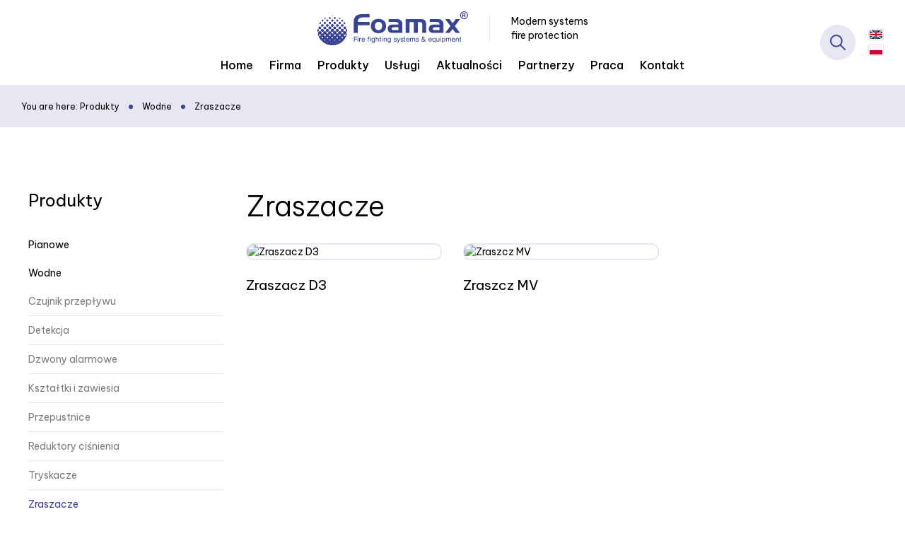

--- FILE ---
content_type: text/html; charset=utf-8
request_url: https://www.foamax.com.pl/lt/produkty/wodne/zraszacze
body_size: 2861
content:
<!DOCTYPE html>
<html lang="lt">
<head>
<title>Zraszacze - Wodne - Produkty - Foamax</title>
<meta charset="utf-8">
<meta name="description" content="">
<link href="/css/all_gzip.css?v=90" type="text/css" rel="stylesheet">
<link rel="shortcut icon" href="/grafika/favicon.ico" type="image/x-icon">
<link rel="icon" href="/grafika/favicon.ico" type="image/x-icon">
<!--[if lt IE 9]>
<script src="//oss.maxcdn.com/libs/html5shiv/3.7.0/html5shiv.js"></script>
<script src="//oss.maxcdn.com/libs/respond.js/1.4.2/respond.min.js"></script>
<![endif]-->
<meta id="viewport" name="viewport" content="width=device-width">
<meta name="robots" content="all">
</head>
<body class="body page847486609">
<div class="wrapper">
<header>
<div class="logo">
<a href="/en" title="Foamax"></a>
<span class="logo-slogan">
Modern systems<br />
fire protection
</span>
</div>
<div class="languages">
<a href="/en" class="en"></a>
<a href="/" class="pl"></a>
</div>
<div class="navbar-header">
<button type="button" class="navbar-toggle" data-toggle="collapse" data-target=".navbar-collapse"></button>
</div>
<div class="collapse navbar-collapse" role="navigation">
<div class="search-mobile"><div class="search-box">
<form action="" method="GET">
<input type="text" name="q" value="" placeholder="Search on website" />
<button type="submit"></button>
</form>
</div></div>
<ul class="nav navbar-nav nav-header navbar-right">
<li class="m1">
<a href="https://www.foamax.com.pl/lt/home">
Home
</a>
</li>
<li class="m1">
<a href="https://www.foamax.com.pl/lt/firma">
Firma
</a>
</li>
<li class="m1 mdropdown multi-column">
<a href="javascript: void();">
Produkty
</a>
<ul class="dropdown-menu">
<li class="mcol mcol-3">
<ul class="row">
<li class="col-xs-12 col-sm-4 col-md-4 ">
<ul class="menu-column">
<li class="m2">
<a href="https://www.foamax.com.pl/lt/produkty/pianowe">Pianowe</a>
</li>
<li class="m3">
<a href="https://www.foamax.com.pl/lt/produkty/pianowe/dozowniki">Dozowniki</a>
</li>
<li class="m3">
<a href="https://www.foamax.com.pl/lt/produkty/pianowe/dzialka-wodno-pianowe">Działka wodno-pianowe</a>
</li>
<li class="m3">
<a href="https://www.foamax.com.pl/lt/produkty/pianowe/generatory-piany-lekkiej">Generatory piany lekkiej</a>
</li>
<li class="m3">
<a href="https://www.foamax.com.pl/lt/produkty/pianowe/kamery-termowizyjne">Kamery termowizyjne</a>
</li>
<li class="m3">
<a href="https://www.foamax.com.pl/lt/produkty/pianowe/klapy-ansul">Klapy ANSUL</a>
</li>
<li class="m3">
<a href="https://www.foamax.com.pl/lt/produkty/pianowe/platformy">Platformy</a>
</li>
<li class="m3">
<a href="https://www.foamax.com.pl/lt/produkty/pianowe/pradownice-piany">Prądownice piany</a>
</li>
<li class="m3">
<a href="https://www.foamax.com.pl/lt/produkty/pianowe/przewozna-jednostka-pianowa-sk140">Przewoźna jednostka pianowa SK140</a>
</li>
<li class="m3">
<a href="https://www.foamax.com.pl/lt/produkty/pianowe/przyczepy-pozarnicze">Przyczepy pożarnicze</a>
</li>
<li class="m3">
<a href="https://www.foamax.com.pl/lt/produkty/pianowe/srodki-gasnicze-pianotworcze">Środki gaśnicze pianotwórcze</a>
</li>
<li class="m3">
<a href="https://www.foamax.com.pl/lt/produkty/pianowe/zbiorniki-srodka-pianotworczego">Zbiorniki środka pianotwórczego</a>
</li>
<li class="m3">
<a href="https://www.foamax.com.pl/lt/produkty/pianowe/wastemax">Wastemax</a>
</li>
<li class="m3">
<a href="https://www.foamax.com.pl/lt/produkty/pianowe/zabezpieczenie-zbiornikow">Zabezpieczenie zbiorników</a>
</li>
<li class="m3">
<a href="https://www.foamax.com.pl/lt/produkty/pianowe/zasysacze">Zasysacze</a>
</li>
<li class="m3">
<a href="https://www.foamax.com.pl/lt/produkty/pianowe/zraszacz-b1">Zraszacz B1</a>
</li>
<li class="m3">
<a href="https://www.foamax.com.pl/lt/produkty/pianowe/produkty-williams-fire-and-hazard-control">Produkty Williams Fire and Hazard Control</a>
</li>
</ul>
</li>
<li class="col-xs-12 col-sm-4 col-md-4 ">
<ul class="menu-column">
<li class="m2">
<a href="https://www.foamax.com.pl/lt/produkty/wodne">Wodne</a>
</li>
<li class="m3">
<a href="https://www.foamax.com.pl/lt/produkty/wodne/czujnik-przeplywu">Czujnik przepływu</a>
</li>
<li class="m3">
<a href="https://www.foamax.com.pl/lt/produkty/wodne/detekcja">Detekcja</a>
</li>
<li class="m3">
<a href="https://www.foamax.com.pl/lt/produkty/wodne/dzwony-alarmowe">Dzwony alarmowe</a>
</li>
<li class="m3">
<a href="https://www.foamax.com.pl/lt/produkty/wodne/ksztaltki-i-zawiesia">Kształtki i zawiesia</a>
</li>
<li class="m3">
<a href="https://www.foamax.com.pl/lt/produkty/wodne/przepustnice">Przepustnice</a>
</li>
<li class="m3">
<a href="https://www.foamax.com.pl/lt/produkty/wodne/reduktory-cisnienia">Reduktory ciśnienia</a>
</li>
<li class="m3">
<a href="https://www.foamax.com.pl/lt/produkty/wodne/tryskacze">Tryskacze</a>
</li>
<li class="m3">
<a href="https://www.foamax.com.pl/lt/produkty/wodne/zraszacze">Zraszacze</a>
</li>
<li class="m3">
<a href="https://www.foamax.com.pl/lt/produkty/wodne/zasuwy-nrs">Zasuwy NRS</a>
</li>
<li class="m3">
<a href="https://www.foamax.com.pl/lt/produkty/wodne/zasuwy-osy">Zasuwy OS&Y</a>
</li>
<li class="m3">
<a href="https://www.foamax.com.pl/lt/produkty/wodne/zawory-kontrolno-alarmowe-mokre">Zawory kontrolno-alarmowe mokre</a>
</li>
<li class="m3">
<a href="https://www.foamax.com.pl/lt/produkty/wodne/zawory-kontrolno-alarmowe-suche">Zawory kontrolno-alarmowe suche</a>
</li>
<li class="m3">
<a href="https://www.foamax.com.pl/lt/produkty/wodne/zawory-testowe-i-odwadniajace">Zawory testowe i odwadniające</a>
</li>
<li class="m3">
<a href="https://www.foamax.com.pl/lt/produkty/wodne/zawory-wzbudzajace">Zawory wzbudzające</a>
</li>
<li class="m3">
<a href="https://www.foamax.com.pl/lt/produkty/wodne/zawory-zwrotne">Zawory zwrotne</a>
</li>
<li class="m3">
<a href="https://www.foamax.com.pl/lt/produkty/wodne/system-do-tuneli">System do tuneli</a>
</li>
</ul>
</li>
<li class="col-xs-12 col-sm-4 col-md-4 ">
<ul class="menu-column">
<li class="m2">
<a href="https://www.foamax.com.pl/lt/produkty/rozwiazania">Rozwiązania</a>
</li>
<li class="m3">
<a href="https://www.foamax.com.pl/lt/produkty/rozwiazania/sektor-energetyczny">Sektor Energetyczny</a>
</li>
<li class="m3">
<a href="https://www.foamax.com.pl/lt/produkty/rozwiazania/przemysl-paliwowy">Przemysł Paliwowy</a>
</li>
<li class="m3">
<a href="https://www.foamax.com.pl/lt/produkty/rozwiazania/obiekty-logistycznehale-magazynowe">Obiekty logistyczne/hale magazynowe</a>
</li>
<li class="m3">
<a href="https://www.foamax.com.pl/lt/produkty/rozwiazania/sortownie-i-spalarnie-odpadow">Sortownie i spalarnie odpadów</a>
</li>
<li class="m3">
<a href="https://www.foamax.com.pl/lt/produkty/rozwiazania/zabezpieczenie-tuneli">Zabezpieczenie tuneli</a>
</li>
<li class="m3">
<a href="https://www.foamax.com.pl/lt/produkty/rozwiazania/sektor-kolejowy">Sektor kolejowy</a>
</li>
<li class="m3">
<a href="https://www.foamax.com.pl/lt/produkty/rozwiazania/pozostale-obszary">Pozostałe obszary</a>
</li>
<li class="m3">
<a href="https://www.foamax.com.pl/lt/produkty/rozwiazania/katalog-rozwiazan">KATALOG ROZWIĄZAŃ</a>
</li>
</ul>
</li>
</ul>
</li>
</ul>
</li>
<li class="m1">
<a href="https://www.foamax.com.pl/lt/uslugi">
Usługi
</a>
</li>
<li class="m1">
<a href="https://www.foamax.com.pl/lt/aktualnosci">
Aktualności
</a>
</li>
<li class="m1">
<a href="https://www.foamax.com.pl/lt/partnerzy">
Partnerzy
</a>
</li>
<li class="m1">
<a href="https://www.foamax.com.pl/lt/praca">
Praca
</a>
</li>
<li class="m1">
<a href="https://www.foamax.com.pl/lt/kontakt">
Kontakt
</a>
</li>
</ul>
</div>
<div class="search-handler"></div>
</header>
<div class="header-spacer"></div>
<div class="search">
<div class="logo-white">
<a href="/" title="Foamax"></a>
</div>
<div class="search-box">
<form action="" method="GET">
<input type="text" name="q" value="" placeholder="Search on website" />
<button type="submit"></button>
</form>
</div>
<div class="search-close"></div>
</div>
<ol class="breadcrumb" itemscope itemtype="http://schema.org/BreadcrumbList">
<li class="jestes">
You are here:
</li>
<li itemprop="itemListElement" itemscope itemtype="http://schema.org/ListItem" class="breadcrumb-1">
<a itemprop="item" href="https://www.foamax.com.pl/lt/produkty">
<span itemprop="name">Produkty</span>
</a>
<meta itemprop="position" content="1" />
</li>
<li itemprop="itemListElement" itemscope itemtype="http://schema.org/ListItem" class="breadcrumb-2">
<a itemprop="item" href="https://www.foamax.com.pl/lt/produkty/wodne">
<span itemprop="name">Wodne</span>
</a>
<meta itemprop="position" content="2" />
</li>
<li itemprop="itemListElement" itemscope itemtype="http://schema.org/ListItem" class="breadcrumb-3">
<a itemprop="item" href="https://www.foamax.com.pl/lt/produkty/wodne/zraszacze">
<span itemprop="name">Zraszacze</span>
</a>
<meta itemprop="position" content="3" />
</li>
</ol>
<div class="container">
<div class="content">
<div class="row row-offcanvas row-offcanvas-left">
<button type="button" class="visible-xs btn-offcanvas navbar-left-toggle" data-toggle="offcanvas">
<span class="glyphicon glyphicon-share-alt"></span> Show menu
</button>
<div class="clearfix"></div>
<div id="sidebar" class="col-xs-6 col-sm-4 col-md-3 sidebar-offcanvas">
<div class="title-medium">Produkty</div>
<ul class="nav nav-left">
<li class="m1"><a href="https://www.foamax.com.pl/lt/produkty/pianowe">Pianowe</a></li><li class="m1 active"><a href="https://www.foamax.com.pl/lt/produkty/wodne">Wodne</a></li><li class="m2"><a href="https://www.foamax.com.pl/lt/produkty/wodne/czujnik-przeplywu">Czujnik przepływu</a></li><li class="m2"><a href="https://www.foamax.com.pl/lt/produkty/wodne/detekcja">Detekcja</a></li><li class="m2"><a href="https://www.foamax.com.pl/lt/produkty/wodne/dzwony-alarmowe">Dzwony alarmowe</a></li><li class="m2"><a href="https://www.foamax.com.pl/lt/produkty/wodne/ksztaltki-i-zawiesia">Kształtki i zawiesia</a></li><li class="m2"><a href="https://www.foamax.com.pl/lt/produkty/wodne/przepustnice">Przepustnice</a></li><li class="m2"><a href="https://www.foamax.com.pl/lt/produkty/wodne/reduktory-cisnienia">Reduktory ciśnienia</a></li><li class="m2"><a href="https://www.foamax.com.pl/lt/produkty/wodne/tryskacze">Tryskacze</a></li><li class="m2 active"><a href="https://www.foamax.com.pl/lt/produkty/wodne/zraszacze">Zraszacze</a></li><li class="m2"><a href="https://www.foamax.com.pl/lt/produkty/wodne/zasuwy-nrs">Zasuwy NRS</a></li><li class="m2"><a href="https://www.foamax.com.pl/lt/produkty/wodne/zasuwy-osy">Zasuwy OS&Y</a></li><li class="m2"><a href="https://www.foamax.com.pl/lt/produkty/wodne/zawory-kontrolno-alarmowe-mokre">Zawory kontrolno-alarmowe mokre</a></li><li class="m2"><a href="https://www.foamax.com.pl/lt/produkty/wodne/zawory-kontrolno-alarmowe-suche">Zawory kontrolno-alarmowe suche</a></li><li class="m2"><a href="https://www.foamax.com.pl/lt/produkty/wodne/zawory-testowe-i-odwadniajace">Zawory testowe i odwadniające</a></li><li class="m2"><a href="https://www.foamax.com.pl/lt/produkty/wodne/zawory-wzbudzajace">Zawory wzbudzające</a></li><li class="m2"><a href="https://www.foamax.com.pl/lt/produkty/wodne/zawory-zwrotne">Zawory zwrotne</a></li><li class="m2"><a href="https://www.foamax.com.pl/lt/produkty/wodne/system-do-tuneli">System do tuneli</a></li><li class="m1"><a href="https://www.foamax.com.pl/lt/produkty/rozwiazania">Rozwiązania</a></li>
</ul>
</div>
<div id="cmsContent" class="col-md-9 col-sm-8">
<h1>Zraszacze</h1>
<div class="row">
<div class="col-md-4 col-sm-4 col-xs-6 col-xxs-12 product-column">
<div class="product-item">
<div class="image">
<a href="https://www.foamax.com.pl/lt/produkty/wodne/zraszacze/zraszacz-d3-1538945818">
<img src="/cache/files/847486609/15_1---w-280-h-280-wo-280-ho-280.png" alt="Zraszacz D3" />
</a>
</div>
<div class="description">
<div class="title-small">
<a href="https://www.foamax.com.pl/lt/produkty/wodne/zraszacze/zraszacz-d3-1538945818">Zraszacz D3</a>
</div>
</div>
</div>
</div>
<div class="col-md-4 col-sm-4 col-xs-6 col-xxs-12 product-column">
<div class="product-item">
<div class="image">
<a href="https://www.foamax.com.pl/lt/produkty/wodne/zraszacze/zraszcz-mv-694329856">
<img src="/cache/files/847486609/mv_2---w-280-h-280-wo-280-ho-280.jpg" alt="Zraszcz MV" />
</a>
</div>
<div class="description">
<div class="title-small">
<a href="https://www.foamax.com.pl/lt/produkty/wodne/zraszacze/zraszcz-mv-694329856">Zraszcz MV</a>
</div>
</div>
</div>
</div>
</div>
</div>
</div>
</div>
</div>
<div class="container">
<footer>
<div>
<div class="title-large">Do you have questions?</div>
<div class="title-medium">Contact us</div>
</div>
<div>
<a href="tel:227320468">
22 732 04 68</a>
<a class="mailer"> instalacje|foamax.com.pl| | instalacje|foamax.com.pl</a>
</div>
<div>
<div class="socials">
<a href="https://www.facebook.com/Foamax" title="Sprawdź nasz profil na Facebooku" rel="nofollow" target="_blank" class="facebook"></a>
<a href="https://pl.linkedin.com/company/foamax-fire-fighting-systems-equipment" title="Sprawdź nasz profil na portalu LinkedIn" rel="nofollow" target="_blank" class="linkedin"></a>
</div>
</div>
</footer>
<div class="copyright">
© 2023 Foamax - Fire Fighting Systems & Equipment<br />
All rights reserved<br />
Projekt &amp; cms: <a title="Projektowanie stron WWW Warszawa" href="https://www.zstudio.pl">www.zstudio.pl</a>
<div class="mouse-scroll is-bottom">
<span></span>
</div>
</div>
</div>
</div>
<script async src="/js/all_gzip.js?v=95" type="text/javascript"></script>
</body>
</html>


--- FILE ---
content_type: image/svg+xml
request_url: https://www.foamax.com.pl/grafika/svg/flag-en.svg
body_size: 757
content:
<?xml version="1.0" encoding="utf-8"?>
<!-- Generator: Adobe Illustrator 27.0.0, SVG Export Plug-In . SVG Version: 6.00 Build 0)  -->
<svg version="1.1" id="flag_x5F_en" xmlns="http://www.w3.org/2000/svg" xmlns:xlink="http://www.w3.org/1999/xlink" x="0px"
	 y="0px" viewBox="0 0 20 13" style="enable-background:new 0 0 20 13;" xml:space="preserve">
<g>
	<polygon style="fill:#FFFFFF;" points="11,4.33 11,5.2 11.67,5.2 11.78,5.2 20,5.2 20,4.33 15.55,4.33 20,1.45 20,1.28 20,0.95 
		20,0 19.98,0 13.33,4.33 13.32,4.33 11.83,4.33 18.51,0 17.75,0 11.67,3.97 11.67,0 11,0 	"/>
	<polygon style="fill:#FFFFFF;" points="8.33,5.2 9,5.2 9,4.33 9,0 8.33,0 8.33,3.97 2.25,0 0,0 6.68,4.33 5.18,4.33 0,0.95 0,1.45 
		4.45,4.33 0,4.33 0,5.2 	"/>
	<polygon style="fill:#003366;" points="8.33,3.97 8.33,0 2.25,0 	"/>
	<polygon style="fill:#CF142B;" points="5.18,4.33 6.68,4.33 0,0 0,0.95 	"/>
	<polygon style="fill:#003366;" points="0,1.45 0,1.63 0,3.86 0,3.87 0,4.33 4.45,4.33 	"/>
	<polygon style="fill:#003366;" points="11.67,3.97 17.75,0 11.67,0 	"/>
	<polygon style="fill:#CF142B;" points="11.83,4.33 13.32,4.33 13.33,4.33 19.98,0 18.51,0 	"/>
	<polygon style="fill:#003366;" points="15.55,4.33 20,4.33 20,3.52 20,1.45 	"/>
	<polygon style="fill:#CF142B;" points="8.33,7.8 9,7.8 9,8.67 9,13 11,13 11,8.67 11,7.8 11.67,7.8 11.78,7.8 20,7.8 20,7.8 
		20,5.61 20,5.2 20,5.2 11.78,5.2 11.67,5.2 11,5.2 11,4.33 11,0 9,0 9,4.33 9,5.2 8.33,5.2 0,5.2 0,5.2 0,5.96 0,7.8 0,7.8 	"/>
	<polygon style="fill:#FFFFFF;" points="11.78,7.8 11.67,7.8 11,7.8 11,8.67 11,13 11.67,13 11.67,10.12 11.67,9.62 11.67,9.03 
		17.75,13 18.35,13 18.51,13 19.98,13 20,13 13.32,8.67 13.33,8.67 13.92,8.67 14.81,8.67 14.82,8.67 20,12.05 20,11.55 15.55,8.67 
		20,8.67 20,7.84 20,7.8 	"/>
	<polygon style="fill:#FFFFFF;" points="6.66,8.67 6.68,8.67 6.68,8.67 8.15,8.67 8.16,8.67 1.47,13 1.5,13 1.65,13 2.25,13 
		8.33,9.03 8.33,13 9,13 9,8.67 9,7.8 8.33,7.8 0,7.8 0,8.19 0,8.19 0,8.67 4.45,8.67 0,11.55 0,12.05 0,12.45 0,12.46 0,12.63 
		0,13 	"/>
	<polygon style="fill:#003366;" points="8.33,9.03 2.25,13 3.15,13 3.88,13 8.33,13 	"/>
	<polygon style="fill:#CF142B;" points="8.16,8.67 8.15,8.67 6.68,8.67 6.68,8.67 6.66,8.67 0,13 1.47,13 	"/>
	<polygon style="fill:#003366;" points="4.45,8.67 0,8.67 0,10.23 0,11.55 	"/>
	<polygon style="fill:#003366;" points="11.67,9.03 11.67,9.62 11.67,10.12 11.67,13 16.12,13 16.85,13 17.75,13 	"/>
	<polygon style="fill:#CF142B;" points="14.82,8.67 14.81,8.67 13.92,8.67 13.33,8.67 13.32,8.67 20,13 20,12.63 20,12.11 20,12.05 
			"/>
	<polygon style="fill:#003366;" points="20,11.55 20,9.87 20,8.67 15.55,8.67 	"/>
</g>
</svg>


--- FILE ---
content_type: image/svg+xml
request_url: https://www.foamax.com.pl/grafika/svg/logo-original.svg
body_size: 14153
content:
<?xml version="1.0" encoding="utf-8"?>
<!-- Generator: Adobe Illustrator 26.3.1, SVG Export Plug-In . SVG Version: 6.00 Build 0)  -->
<svg version="1.1" id="logo" xmlns="http://www.w3.org/2000/svg" xmlns:xlink="http://www.w3.org/1999/xlink" x="0px" y="0px"
	 viewBox="0 0 213 48" style="enable-background:new 0 0 213 48;" xml:space="preserve">
<g>
	<g>
		<path style="fill:#3A4494;" d="M213,5.86c-0.12,0.5-0.21,1-0.37,1.49c-0.83,2.53-3.32,4.13-5.91,3.8c-2.8-0.35-4.81-2.49-4.97-5.3
			c-0.15-2.59,1.65-4.99,4.25-5.67c0.2-0.05,0.42-0.02,0.58-0.19c0.52,0,1.04,0,1.57,0c0.15,0.19,0.38,0.14,0.57,0.2
			c2.01,0.57,3.32,1.85,3.95,3.8c0.13,0.41,0.22,0.83,0.33,1.25C213,5.45,213,5.66,213,5.86z M202.84,5.57
			c-0.01,2.56,1.97,4.57,4.5,4.56s4.52-2.02,4.51-4.56c-0.01-2.5-1.99-4.47-4.51-4.48C204.83,1.09,202.84,3.07,202.84,5.57z"/>
		<path style="fill:#3A4494;" d="M135.91,10.97c3.31,0,6.62-0.02,9.94,0.01c1.41,0.01,2.79,0.21,4.13,0.69
			c2.11,0.75,3.14,2.32,3.56,4.4c0.16,0.79,0.15,1.58,0.15,2.38c0,3.81-0.01,7.61,0.02,11.42c0,0.58-0.15,0.76-0.74,0.74
			c-1.3-0.04-2.61-0.06-3.91-0.01c-0.65,0.02-0.77-0.22-0.76-0.79c0.02-3.52,0.01-7.05,0.01-10.57c0-0.44-0.02-0.87-0.06-1.31
			c-0.2-1.91-0.77-2.48-2.7-2.59c-1.04-0.06-2.09,0.01-3.13-0.02c-0.53-0.01-0.51,0.29-0.51,0.65c0,1.9,0,3.81,0,5.71
			c0,2.73-0.02,5.45,0.01,8.18c0.01,0.58-0.17,0.77-0.75,0.76c-1.36-0.03-2.71-0.05-4.07-0.01c-0.59,0.02-0.75-0.15-0.75-0.73
			c0.02-4.53,0-9.05,0.03-13.58c0.01-0.76-0.15-1.03-0.98-0.99c-1.51,0.08-3.02,0.04-4.54,0.01c-0.55-0.01-0.72,0.18-0.72,0.71
			c0.02,4.58,0,9.16,0.03,13.73c0,0.64-0.13,0.86-0.8,0.84c-1.35-0.04-2.71-0.03-4.07-0.01c-0.44,0.01-0.58-0.14-0.58-0.58
			c0.01-6.15,0.02-12.29-0.01-18.44c0-0.56,0.24-0.61,0.69-0.61C128.92,10.98,132.41,10.97,135.91,10.97z"/>
		<path style="fill:#3A4494;" d="M65.42,19.67c-2.53,0-5.06,0.02-7.59-0.01c-0.58-0.01-0.75,0.15-0.74,0.73
			c0.03,3.14,0,6.28,0.03,9.41c0.01,0.62-0.18,0.81-0.8,0.79c-1.49-0.04-2.97-0.03-4.46-0.01c-0.48,0.01-0.68-0.15-0.66-0.6
			c0.01-0.21-0.02-0.41-0.02-0.62c0.04-4.73-0.11-9.46,0.11-14.19c0.09-1.9,0.24-3.8,0.98-5.59c1.29-3.13,3.9-4.54,7.05-5.21
			c1.95-0.42,3.93-0.47,5.91-0.48c2.58-0.01,5.16,0,7.75-0.03c0.49,0,0.7,0.11,0.68,0.64c-0.04,1.13-0.03,2.26,0.01,3.39
			c0.02,0.54-0.17,0.7-0.71,0.7c-3.02-0.02-6.05-0.02-9.08-0.01c-1.02,0-2.02,0.13-3,0.43c-2.1,0.63-3.22,2.09-3.59,4.15
			c-0.33,1.83-0.3,1.84,1.59,1.84c4.67,0,9.34,0.01,14-0.01c0.62,0,0.82,0.17,0.79,0.77c-0.04,1.03-0.05,2.06,0.01,3.08
			c0.04,0.71-0.23,0.84-0.89,0.83C70.32,19.65,67.87,19.67,65.42,19.67z"/>
		<path style="fill:#3A4494;" d="M170.13,30.59c-2.34-0.1-5,0.16-7.65-0.12c-3.74-0.4-5.23-3.08-4.93-6.47
			c0.16-1.84,0.82-3.4,2.55-4.33c1.56-0.83,3.28-0.97,5-1c2.24-0.05,4.48-0.05,6.73,0c0.77,0.02,0.87-0.28,0.79-0.9
			c-0.22-1.64-1.16-2.43-3.13-2.61c-3.2-0.29-6.41-0.09-9.61-0.14c-1.18-0.02-1.01,0.1-1.02-0.97c-0.01-0.85,0.02-1.7,0-2.54
			c-0.01-0.39,0.11-0.54,0.53-0.54c3.81,0.01,7.61-0.02,11.42,0.03c1.13,0.02,2.27,0.24,3.34,0.68c2.7,1.1,3.96,3.18,4,5.97
			c0.07,4.11,0.02,8.23,0.05,12.34c0,0.55-0.24,0.62-0.7,0.62C175.15,30.58,172.8,30.59,170.13,30.59z M168.51,26.56
			c1.17,0,2.35-0.02,3.52,0.01c0.47,0.01,0.65-0.11,0.62-0.6c-0.04-0.87-0.05-1.75,0-2.62c0.04-0.62-0.2-0.81-0.78-0.8
			c-1.54,0.02-3.07-0.01-4.61,0.02c-0.85,0.02-1.72,0.01-2.56,0.2c-1.26,0.29-1.69,0.95-1.55,2.32c0.1,0.98,0.68,1.44,1.92,1.46
			C166.22,26.58,167.36,26.56,168.51,26.56z"/>
		<path style="fill:#3A4494;" d="M111.99,30.58c-2.1-0.06-4.68,0.14-7.26-0.09c-3.54-0.32-5.31-2.27-5.29-5.78
			c0-0.79,0.08-1.58,0.33-2.35c0.54-1.63,1.67-2.63,3.29-3.13c1.35-0.42,2.75-0.56,4.16-0.57c2.19-0.02,4.38-0.02,6.57,0.01
			c0.53,0.01,0.73-0.13,0.71-0.69c-0.05-1.73-1.09-2.65-3.22-2.82c-3.18-0.26-6.36-0.09-9.54-0.14c-1.18-0.02-1.02,0.1-1.03-1.05
			c-0.01-0.82,0.01-1.65,0-2.47c-0.01-0.38,0.11-0.54,0.53-0.54c3.81,0.01,7.61-0.04,11.42,0.03c1.78,0.04,3.52,0.44,4.98,1.55
			c1.85,1.42,2.43,3.4,2.45,5.59c0.03,3.91-0.01,7.82,0.02,11.72c0,0.6-0.2,0.73-0.77,0.73C117.06,30.57,114.76,30.58,111.99,30.58z
			 M110.41,26.56c1.12,0,2.24-0.03,3.36,0.01c0.55,0.02,0.81-0.1,0.78-0.71c-0.05-0.85-0.04-1.7,0.01-2.54
			c0.04-0.61-0.25-0.76-0.78-0.75c-1.15,0.01-2.29,0.01-3.44,0c-1.22-0.01-2.45-0.04-3.66,0.2c-1.28,0.25-1.8,1-1.67,2.26
			c0.1,1.03,0.74,1.52,2.04,1.54C108.17,26.57,109.29,26.56,110.41,26.56z"/>
		<path style="fill:#3A4494;" d="M97.1,20.77c0.02,3.58-1.24,6.54-4.38,8.51c-2.41,1.51-5.11,1.8-7.9,1.54
			c-2.46-0.23-4.65-1.08-6.44-2.81c-1.69-1.64-2.53-3.69-2.74-5.97c-0.25-2.81,0.22-5.47,2.08-7.75c1.5-1.85,3.47-2.94,5.79-3.37
			c2.65-0.49,5.29-0.45,7.8,0.64c3.63,1.58,5.49,4.4,5.74,8.28C97.07,20.15,97.08,20.46,97.1,20.77z M91.45,20.67
			c0.02-3.43-1.85-6.12-5.93-5.66c-1.35,0.15-2.41,0.76-3.17,1.86c-1.23,1.78-1.24,3.76-0.92,5.78c0.33,2.07,1.94,3.65,3.94,3.93
			c2.6,0.35,4.41-0.53,5.45-2.6C91.33,22.94,91.4,21.85,91.45,20.67z"/>
		<path style="fill:#3A4494;" d="M180.55,10.97c2.11,0,4.03,0.01,5.95-0.01c0.37,0,0.48,0.25,0.65,0.47
			c1.12,1.52,2.23,3.03,3.35,4.55c0.2,0.27,0.41,0.52,0.65,0.83c1.35-1.77,2.67-3.48,3.96-5.22c0.34-0.46,0.7-0.66,1.29-0.65
			c1.73,0.04,3.47,0.01,5.37,0.01c-1.23,1.64-2.37,3.16-3.51,4.68c-1.18,1.57-2.35,3.14-3.56,4.68c-0.37,0.47-0.29,0.77,0.04,1.2
			c2.15,2.78,4.27,5.57,6.4,8.36c0.13,0.18,0.34,0.32,0.35,0.69c-1.19,0-2.4-0.13-3.56,0.03c-1.89,0.27-3.13-0.39-4.06-2.01
			c-0.63-1.11-1.56-2.05-2.29-3.11c-0.37-0.54-0.58-0.4-0.89,0.02c-1.16,1.55-2.34,3.08-3.49,4.63c-0.22,0.29-0.44,0.45-0.83,0.45
			c-1.69-0.02-3.39-0.01-5.08-0.01c-0.16,0-0.4,0.1-0.48-0.12c-0.08-0.2,0.12-0.32,0.22-0.46c2.16-2.83,4.32-5.67,6.51-8.47
			c0.42-0.54,0.46-0.88,0.02-1.44C185.23,17.12,182.96,14.12,180.55,10.97z"/>
		<path style="fill:#3A4494;" d="M147.06,40.93c-0.05-0.82,0.41-1.39,1.04-1.77c0.49-0.3,0.6-0.45,0.21-0.94
			c-0.64-0.82-0.43-1.78,0.36-2.26c0.9-0.54,2.03-0.33,2.55,0.48c0.42,0.65,0.29,1.47-0.46,1.95c-0.67,0.44-0.58,0.77-0.1,1.23
			c0.11,0.1,0.18,0.25,0.27,0.37c0.24,0.32,0.49,0.42,0.62-0.06c0.11-0.43,0.33-0.41,0.69-0.3c0.46,0.14,0.32,0.43,0.18,0.65
			c-0.48,0.75-0.32,1.33,0.43,1.79c0.23,0.14,0.25,0.31,0.04,0.49c-0.18,0.16-0.29,0.49-0.62,0.27c-0.15-0.1-0.29-0.22-0.4-0.36
			c-0.31-0.38-0.56-0.35-0.97-0.07c-1.21,0.86-2.52,0.71-3.43-0.28C147.16,41.77,147.08,41.37,147.06,40.93z M149.4,42.13
			c0.07-0.01,0.23,0,0.38-0.04c0.95-0.25,1.11-0.7,0.51-1.44c-0.27-0.34-0.56-0.67-0.85-1c-0.09-0.11-0.16-0.24-0.37-0.18
			c-0.54,0.15-1.11,0.98-1.03,1.56C148.13,41.66,148.66,42.12,149.4,42.13z M148.93,37.16c0.06,0.46,0.26,0.99,0.75,1
			c0.45,0.01,0.84-0.44,0.84-0.95c0-0.5-0.34-0.8-0.86-0.81C149.19,36.4,148.95,36.68,148.93,37.16z"/>
		<path style="fill:#3A4494;" d="M131.02,40.28c0-0.69-0.01-1.39,0.01-2.08c0.01-0.47,0.46-0.71,0.75-0.37
			c0.27,0.31,0.4,0.23,0.67,0.08c0.89-0.48,1.54-0.44,2.27,0.23c0.26,0.24,0.36,0.14,0.55-0.02c0.65-0.59,1.39-0.67,2.17-0.29
			c0.73,0.36,0.75,1.04,0.75,1.73c0,0.9,0.01,1.8,0.01,2.7c0,0.32,0,0.62-0.48,0.61c-0.46-0.01-0.4-0.31-0.41-0.58
			c-0.01-0.93-0.03-1.85-0.03-2.78c0-0.57-0.16-1.05-0.82-1.09c-0.64-0.04-1.1,0.26-1.26,0.91c-0.22,0.94-0.09,1.89-0.12,2.84
			c-0.01,0.24,0.16,0.62-0.28,0.69c-0.34,0.05-0.68,0.06-0.67-0.47c0.03-0.95,0.01-1.9,0.01-2.85c0-0.52-0.05-0.99-0.73-1.07
			c-0.67-0.08-1.11,0.17-1.31,0.81c-0.3,0.96-0.09,1.94-0.15,2.91c-0.01,0.18,0.02,0.38-0.04,0.53c-0.1,0.25-0.36,0.14-0.55,0.15
			c-0.28,0.01-0.34-0.16-0.34-0.4C131.02,41.72,131.02,41,131.02,40.28z"/>
		<path style="fill:#3A4494;" d="M102.8,42.34c-0.6,0.36-1.12,0.59-1.71,0.51c-1.02-0.15-1.64-0.78-1.87-1.72
			c-0.26-1.09-0.18-2.16,0.73-2.99c0.67-0.61,1.58-0.68,2.52-0.19c0.22,0.11,0.31,0.16,0.46-0.09c0.13-0.23,0.43-0.16,0.65-0.1
			c0.28,0.07,0.18,0.34,0.19,0.52c0.01,1.46,0.03,2.93-0.01,4.39c-0.02,0.88-0.33,1.67-1.25,2.03c-0.96,0.37-1.88,0.3-2.74-0.27
			c-0.12-0.08-0.23-0.21-0.3-0.35c-0.11-0.22-0.34-0.5-0.08-0.69c0.26-0.19,0.6-0.14,0.81,0.17c0.48,0.69,1.13,0.75,1.85,0.47
			C102.75,43.74,102.83,43.15,102.8,42.34z M102.82,40.21C102.83,40.21,102.83,40.21,102.82,40.21c0.01-0.21,0.03-0.41,0-0.61
			c-0.11-0.67-0.69-1.23-1.29-1.27c-0.63-0.04-1.3,0.49-1.44,1.18c-0.1,0.48-0.1,0.97,0,1.45c0.14,0.66,0.76,1.15,1.38,1.14
			c0.63-0.01,1.21-0.53,1.33-1.2C102.86,40.68,102.82,40.44,102.82,40.21z"/>
		<path style="fill:#3A4494;" d="M182.63,38.25c1.02-0.72,1.97-1.01,2.91-0.01c0.24,0.26,0.36-0.02,0.5-0.13
			c0.37-0.31,0.8-0.49,1.28-0.5c0.93-0.01,1.55,0.53,1.58,1.45c0.04,1.1,0.01,2.21,0.02,3.32c0,0.29-0.03,0.49-0.41,0.49
			c-0.35-0.01-0.52-0.1-0.52-0.49c0.02-0.95-0.01-1.9,0-2.85c0-0.52-0.06-0.99-0.7-1.11c-0.56-0.1-1.2,0.3-1.36,0.89
			c-0.27,0.96-0.06,1.94-0.13,2.92c-0.01,0.21,0.11,0.53-0.18,0.6c-0.34,0.08-0.75,0.17-0.74-0.44c0.02-0.95,0-1.9,0-2.85
			c0-0.52-0.07-1-0.72-1.1c-0.67-0.1-1.11,0.2-1.33,0.82c-0.22,0.65-0.1,1.33-0.12,1.99c-0.02,0.41-0.01,0.82,0,1.23
			c0.01,0.31-0.15,0.4-0.43,0.4c-0.3,0-0.49-0.06-0.49-0.42c0.01-1.44,0.01-2.88,0-4.32c0-0.24,0.06-0.38,0.34-0.41
			C182.51,37.68,182.62,37.9,182.63,38.25z"/>
		<path style="fill:#3A4494;" d="M80.11,42.32c-0.99,0.68-1.9,0.74-2.71,0.08c-1.06-0.86-1.08-2.05-0.74-3.25
			c0.26-0.94,0.94-1.44,1.92-1.55c0.26-0.03,0.52-0.01,0.77,0.08c0.38,0.14,0.71,0.62,1.18,0.06c0.13-0.15,0.56-0.08,0.55,0.37
			c-0.02,1.72,0.01,3.44-0.06,5.15c-0.03,0.8-0.74,1.39-1.69,1.56c-0.95,0.18-1.82,0.08-2.47-0.72c-0.17-0.21-0.37-0.55-0.09-0.75
			c0.24-0.17,0.6-0.1,0.81,0.21c0.48,0.73,1.15,0.7,1.85,0.43C80.17,43.72,80.17,43.1,80.11,42.32z M80.25,40.21
			c0.05-0.35-0.06-0.68-0.18-0.98c-0.23-0.54-0.67-0.86-1.26-0.89c-0.56-0.03-0.95,0.31-1.17,0.76c-0.39,0.78-0.37,1.6,0.06,2.36
			c0.25,0.44,0.68,0.71,1.24,0.64c0.53-0.07,0.92-0.37,1.13-0.85C80.2,40.92,80.31,40.57,80.25,40.21z"/>
		<path style="fill:#3A4494;" d="M166.82,41.18c0,1.05,0,2.1,0,3.16c0,0.31-0.09,0.47-0.45,0.46c-0.35,0-0.46-0.15-0.43-0.47
			c0.01-0.15-0.01-0.31-0.01-0.46c-0.01-0.38,0.16-0.86-0.09-1.13c-0.3-0.32-0.66,0.17-1.03,0.19c-0.3,0.02-0.57-0.01-0.84-0.08
			c-1.28-0.33-2.03-1.97-1.6-3.49c0.38-1.36,1.47-2.03,2.69-1.66c0.22,0.07,0.42,0.2,0.62,0.31c0.14,0.08,0.27,0.17,0.34-0.08
			c0.09-0.33,0.37-0.23,0.58-0.19c0.29,0.05,0.23,0.32,0.23,0.5c0.01,0.98,0,1.95,0,2.93C166.84,41.18,166.83,41.18,166.82,41.18z
			 M166.03,40.36c0.02-0.39-0.04-0.77-0.19-1.13c-0.25-0.56-0.67-0.93-1.32-0.91c-0.63,0.02-0.96,0.44-1.16,0.99
			c-0.21,0.57-0.19,1.16-0.05,1.74c0.17,0.7,0.62,1.18,1.35,1.16c0.72-0.03,1.16-0.52,1.3-1.23
			C166.01,40.78,166.01,40.57,166.03,40.36z"/>
		<path style="fill:#3A4494;" d="M177.12,42.52c0,0.62-0.01,1.2,0.01,1.78c0.01,0.36-0.12,0.5-0.49,0.5c-0.36,0-0.43-0.15-0.43-0.46
			c0.01-2.05,0-4.1,0-6.15c0-0.16-0.07-0.39,0.18-0.44c0.19-0.04,0.5-0.11,0.56,0.1c0.12,0.38,0.26,0.25,0.48,0.12
			c1.15-0.66,2.38-0.38,2.97,0.76c0.53,1.04,0.54,2.14-0.07,3.16C179.67,42.98,178.6,43.18,177.12,42.52z M179.83,40.06
			c-0.02-0.14-0.05-0.47-0.15-0.78c-0.18-0.52-0.53-0.89-1.11-0.95c-0.6-0.07-1.02,0.27-1.27,0.74c-0.42,0.82-0.42,1.7,0.02,2.51
			c0.38,0.71,1.12,0.83,1.8,0.38C179.74,41.54,179.81,40.91,179.83,40.06z"/>
		<path style="fill:#3A4494;" d="M192.85,40.55c-0.42,0-0.83,0.02-1.25-0.01c-0.68-0.04-0.66,0.3-0.46,0.75
			c0.44,1.04,1.76,1.23,2.47,0.36c0.06-0.08,0.1-0.18,0.16-0.26c0.24-0.33,0.58-0.24,0.84-0.09c0.3,0.17,0.04,0.42-0.06,0.59
			c-0.61,1.13-2.55,1.45-3.64,0.55c-0.96-0.79-1.09-1.87-0.79-3.01c0.28-1.09,0.94-1.67,2.05-1.82c1.42-0.19,2.76,1.02,2.69,2.43
			c-0.02,0.36-0.18,0.5-0.53,0.5C193.84,40.53,193.35,40.54,192.85,40.55C192.85,40.54,192.85,40.54,192.85,40.55z M192.45,39.78
			c0,0.01,0,0.01,0,0.02c0.28,0,0.57,0,0.85,0c0.56,0,0.69-0.22,0.4-0.71c-0.52-0.87-1.59-1.02-2.27-0.29
			c-0.21,0.22-0.45,0.49-0.3,0.81c0.13,0.27,0.46,0.16,0.71,0.17C192.03,39.79,192.24,39.78,192.45,39.78z"/>
		<path style="fill:#3A4494;" d="M159.84,40.53c-0.47,0-0.94,0.02-1.4,0c-0.45-0.02-0.57,0.17-0.43,0.56
			c0.21,0.6,0.6,1.01,1.27,1.11c0.61,0.09,1.11-0.14,1.38-0.65c0.25-0.45,0.59-0.45,0.89-0.24c0.36,0.26,0,0.56-0.15,0.77
			c-0.73,1.01-2.54,1.16-3.57,0.31c-0.91-0.75-1.15-2.36-0.53-3.54c0.53-1.01,1.63-1.44,2.86-1.15c1.07,0.25,1.66,1.41,1.68,2.42
			c0.01,0.38-0.23,0.41-0.51,0.41C160.83,40.52,160.33,40.52,159.84,40.53C159.84,40.52,159.84,40.53,159.84,40.53z M159.34,39.77
			c0.29,0,0.57-0.01,0.86,0c0.69,0.03,0.66-0.31,0.41-0.76c-0.39-0.72-1.39-0.9-2.08-0.35c-0.3,0.23-0.57,0.57-0.48,0.91
			c0.1,0.36,0.53,0.16,0.82,0.2C159.02,39.79,159.18,39.77,159.34,39.77z"/>
		<path style="fill:#3A4494;" d="M128.29,40.52c-0.44,0-0.89,0.03-1.33-0.01c-0.62-0.05-0.66,0.25-0.47,0.7
			c0.24,0.57,0.66,0.93,1.29,0.98c0.55,0.04,1.02-0.16,1.3-0.66c0.08-0.13,0.12-0.31,0.3-0.32c0.23-0.02,0.5-0.09,0.66,0.11
			c0.15,0.19,0,0.39-0.1,0.57c-0.4,0.77-1.47,1.21-2.5,1.04c-1.04-0.17-1.83-0.88-1.99-1.81c-0.1-0.56-0.09-1.13,0.01-1.69
			c0.21-1.14,1.43-1.98,2.62-1.83c1.31,0.17,2.22,1.26,2.15,2.5c-0.02,0.36-0.17,0.42-0.48,0.41
			C129.28,40.51,128.78,40.52,128.29,40.52L128.29,40.52z M127.8,39.79c0.26,0,0.52,0,0.77,0c0.23,0,0.51,0.07,0.61-0.2
			c0.08-0.22-0.03-0.45-0.16-0.65c-0.45-0.73-1.47-0.82-2.14-0.18c-0.24,0.23-0.52,0.52-0.39,0.86c0.12,0.32,0.5,0.15,0.77,0.17
			C127.44,39.8,127.62,39.79,127.8,39.79z"/>
		<path style="fill:#3A4494;" d="M65.31,40.55c-0.39,0-0.78,0-1.17,0c-0.69-0.01-0.81,0.17-0.51,0.8c0.47,1,1.72,1.16,2.44,0.31
			c0.08-0.1,0.13-0.23,0.21-0.32c0.24-0.26,0.56-0.18,0.79-0.06c0.31,0.16,0.05,0.42-0.04,0.59c-0.57,1.06-2.31,1.42-3.45,0.73
			c-1.02-0.61-1.42-2.19-0.9-3.53c0.43-1.09,1.55-1.66,2.8-1.41c1.09,0.22,1.93,1.36,1.84,2.45c-0.03,0.36-0.24,0.42-0.52,0.42
			c-0.49,0-0.99,0-1.48,0C65.31,40.54,65.31,40.55,65.31,40.55z M64.89,39.79L64.89,39.79c0.13,0.01,0.26,0.03,0.39,0.01
			c0.35-0.06,0.91,0.2,0.99-0.26c0.07-0.43-0.29-0.86-0.75-1.08c-0.59-0.28-1.12-0.11-1.58,0.29c-0.25,0.21-0.52,0.51-0.37,0.86
			c0.14,0.33,0.5,0.15,0.77,0.18C64.53,39.8,64.71,39.79,64.89,39.79z"/>
		<path style="fill:#3A4494;" d="M51.63,39.29c0-0.98,0.02-1.95-0.01-2.93c-0.01-0.41,0.08-0.6,0.55-0.59
			c1.28,0.03,2.55,0.01,3.83,0.01c0.31,0,0.56,0,0.55,0.43c-0.02,0.44-0.32,0.4-0.6,0.41c-0.89,0.01-1.77,0.02-2.66,0.01
			c-0.47-0.01-0.66,0.11-0.67,0.65c-0.02,1.5-0.05,1.5,1.45,1.5c0.5,0,0.99,0.01,1.49,0c0.31-0.01,0.49,0.07,0.47,0.43
			c-0.01,0.34-0.16,0.44-0.48,0.44c-0.78-0.01-1.56,0.02-2.34-0.01c-0.45-0.01-0.6,0.17-0.59,0.59c0.02,0.72-0.01,1.44,0.01,2.16
			c0.01,0.37-0.14,0.49-0.51,0.49s-0.51-0.12-0.5-0.49C51.64,41.34,51.63,40.31,51.63,39.29z"/>
		<path style="fill:#3A4494;" d="M83.42,38.08c0.43-0.21,0.81-0.42,1.25-0.47c1-0.11,1.87,0.44,1.96,1.4
			c0.1,1.15,0.05,2.3,0.07,3.46c0.01,0.32-0.18,0.38-0.45,0.39c-0.33,0.01-0.47-0.11-0.47-0.45c0.01-0.87,0.01-1.74,0-2.62
			c-0.01-0.94-0.36-1.4-1.06-1.41c-0.81-0.01-1.32,0.48-1.36,1.34c-0.04,0.84-0.03,1.69-0.03,2.54c0,0.34-0.02,0.6-0.49,0.59
			c-0.44-0.01-0.43-0.27-0.43-0.56c0-2,0.01-4,0.01-6c0-0.33,0.05-0.52,0.46-0.52c0.43,0,0.43,0.24,0.45,0.54
			C83.35,36.89,83.22,37.48,83.42,38.08z"/>
		<path style="fill:#3A4494;" d="M110.09,42.97c-0.81-0.06-1.59-0.18-1.99-0.99c-0.11-0.22-0.39-0.52,0.02-0.71
			c0.3-0.15,0.56-0.1,0.76,0.26c0.41,0.71,1.23,0.89,1.95,0.51c0.25-0.13,0.39-0.32,0.4-0.61c0.01-0.31-0.17-0.46-0.45-0.55
			c-0.59-0.18-1.19-0.34-1.78-0.53c-0.67-0.22-1.09-0.67-1.01-1.37c0.08-0.7,0.52-1.15,1.26-1.28c0.88-0.15,1.72-0.16,2.4,0.52
			c0.2,0.2,0.48,0.57,0.22,0.78c-0.24,0.2-0.64,0.21-0.93-0.2c-0.37-0.55-0.95-0.55-1.54-0.36c-0.26,0.09-0.47,0.23-0.5,0.52
			c-0.04,0.33,0.21,0.45,0.46,0.54c0.49,0.16,0.99,0.31,1.48,0.45c1.02,0.3,1.39,0.68,1.35,1.42c-0.04,0.78-0.59,1.34-1.51,1.52
			C110.48,42.93,110.28,42.95,110.09,42.97z"/>
		<path style="fill:#3A4494;" d="M119.75,42.96c-0.93-0.03-1.72-0.18-2.11-1.04c-0.09-0.2-0.34-0.47,0.04-0.64
			c0.3-0.14,0.55-0.15,0.76,0.23c0.41,0.72,1.37,0.93,2.01,0.51c0.53-0.35,0.51-0.88-0.08-1.11c-0.53-0.21-1.09-0.31-1.64-0.48
			c-0.82-0.26-1.24-0.79-1.18-1.43c0.06-0.68,0.58-1.16,1.42-1.31c0.89-0.16,1.73-0.08,2.35,0.64c0.15,0.17,0.38,0.52,0.16,0.66
			c-0.23,0.15-0.63,0.27-0.89-0.11c-0.42-0.61-1.01-0.64-1.66-0.43c-0.28,0.09-0.44,0.28-0.44,0.57c-0.01,0.28,0.21,0.41,0.43,0.49
			c0.49,0.17,0.99,0.31,1.49,0.45c1.09,0.33,1.4,0.67,1.34,1.49c-0.06,0.78-0.6,1.29-1.56,1.46
			C120.02,42.93,119.84,42.95,119.75,42.96z"/>
		<path style="fill:#3A4494;" d="M93.74,40.29c0-0.69,0-1.39,0-2.08c0-0.17-0.07-0.39,0.17-0.46c0.22-0.06,0.56-0.15,0.64,0.09
			c0.16,0.48,0.36,0.21,0.56,0.09c0.54-0.32,1.1-0.43,1.72-0.26c0.77,0.21,1.21,0.69,1.23,1.49c0.02,1.05,0,2.11,0.01,3.16
			c0,0.33-0.06,0.53-0.46,0.54c-0.41,0-0.47-0.2-0.47-0.53c0.01-0.92,0-1.85,0-2.77c0-0.63-0.27-1.04-0.9-1.17
			c-0.59-0.12-1.26,0.33-1.43,0.91c-0.27,0.96-0.11,1.94-0.14,2.91c-0.01,0.35,0.03,0.66-0.5,0.65c-0.5-0.02-0.42-0.34-0.43-0.64
			C93.74,41.58,93.74,40.94,93.74,40.29z"/>
		<path style="fill:#3A4494;" d="M114.65,41.65c0.48-1.25,0.92-2.34,1.31-3.45c0.12-0.35,0.29-0.51,0.67-0.49
			c0.29,0.01,0.39,0.12,0.28,0.38c-0.82,2.02-1.45,4.11-2.43,6.07c-0.27,0.54-0.75,0.84-1.42,0.71c-0.29-0.06-0.45-0.2-0.45-0.52
			c0-0.37,0.24-0.3,0.47-0.33c0.84-0.1,1.26-0.81,0.94-1.64c-0.51-1.35-1.05-2.68-1.55-4.03c-0.07-0.18-0.43-0.48,0.02-0.61
			c0.31-0.09,0.68-0.12,0.83,0.33c0.32,0.92,0.67,1.84,1.01,2.75C114.42,41.06,114.52,41.3,114.65,41.65z"/>
		<path style="fill:#3A4494;" d="M141.53,42.97c-0.96-0.04-1.71-0.22-2.09-1.04c-0.09-0.2-0.37-0.48,0.02-0.64
			c0.28-0.12,0.55-0.19,0.78,0.21c0.4,0.7,1.2,0.92,1.87,0.6c0.3-0.14,0.52-0.34,0.5-0.71c-0.02-0.35-0.27-0.46-0.57-0.54
			c-0.45-0.12-0.89-0.26-1.34-0.39c-0.97-0.28-1.35-0.71-1.32-1.46c0.04-0.75,0.55-1.21,1.54-1.35c0.8-0.11,1.58-0.05,2.14,0.61
			c0.17,0.19,0.46,0.53,0.21,0.73c-0.26,0.2-0.67,0.23-0.94-0.18c-0.41-0.6-1-0.55-1.6-0.36c-0.28,0.09-0.44,0.27-0.44,0.56
			c0,0.28,0.2,0.41,0.43,0.48c0.49,0.16,0.99,0.29,1.49,0.44c1.12,0.33,1.39,0.64,1.35,1.48c-0.04,0.75-0.63,1.32-1.54,1.49
			C141.8,42.95,141.59,42.96,141.53,42.97z"/>
		<path style="fill:#3A4494;" d="M195.63,40.29c0-0.69,0-1.39,0-2.08c0-0.19-0.09-0.45,0.22-0.48c0.19-0.02,0.49-0.11,0.55,0.13
			c0.13,0.52,0.33,0.21,0.52,0.08c1.22-0.78,3.18-0.29,2.98,1.64c-0.09,0.91-0.02,1.85-0.01,2.77c0,0.28-0.02,0.5-0.41,0.5
			c-0.37,0-0.51-0.12-0.51-0.49c0.01-0.95,0-1.9-0.01-2.85c0-0.61-0.23-1.05-0.92-1.1c-0.74-0.06-1.34,0.31-1.41,1.02
			c-0.09,0.89-0.06,1.79-0.1,2.69c-0.01,0.33,0.11,0.76-0.5,0.74c-0.58-0.02-0.4-0.43-0.41-0.72
			C195.61,41.52,195.63,40.91,195.63,40.29L195.63,40.29z"/>
		<path style="fill:#3A4494;" d="M171.55,42.31c-0.48,0.37-0.89,0.62-1.41,0.65c-1.21,0.07-1.94-0.57-1.96-1.77
			c-0.02-0.98,0-1.95-0.01-2.93c0-0.31,0.01-0.54,0.44-0.55c0.47-0.01,0.49,0.24,0.49,0.59c-0.01,0.9,0.02,1.8,0,2.7
			c-0.01,0.64,0.26,1.04,0.89,1.16c0.65,0.12,1.24-0.25,1.43-0.9c0.28-0.96,0.07-1.94,0.14-2.91c0.02-0.23-0.13-0.55,0.27-0.62
			c0.43-0.07,0.68,0.02,0.66,0.55c-0.03,1.28,0,2.57-0.02,3.85c0,0.24,0.18,0.61-0.25,0.71C171.83,42.93,171.57,42.77,171.55,42.31z
			"/>
		<path style="fill:#3A4494;" d="M71.44,40.59c0-0.46,0-0.93,0-1.39c0-0.37,0.11-0.81-0.53-0.8c-0.23,0-0.26-0.21-0.25-0.4
			c0.01-0.19,0.12-0.3,0.3-0.28c0.54,0.05,0.46-0.31,0.49-0.64c0.09-1.1,0.83-1.63,1.86-1.38c0.18,0.05,0.46,0.02,0.42,0.33
			c-0.04,0.26-0.11,0.52-0.48,0.47c-0.1-0.01-0.21-0.01-0.31,0c-0.48,0.05-0.54,0.39-0.58,0.78c-0.04,0.44,0.25,0.42,0.55,0.43
			c0.23,0,0.49-0.03,0.51,0.32c0.02,0.37-0.23,0.44-0.51,0.41c-0.55-0.05-0.56,0.28-0.56,0.68c0.01,1.05,0,2.11,0.01,3.16
			c0,0.35-0.04,0.59-0.5,0.58c-0.43-0.02-0.43-0.27-0.42-0.57C71.44,41.73,71.44,41.16,71.44,40.59z"/>
		<path style="fill:#3A4494;" d="M89.54,42.89c-0.88,0.01-1.26-0.34-1.28-1.19c-0.01-0.74,0.02-1.49,0-2.23
			c-0.01-0.43,0.12-0.92-0.54-1.11c-0.26-0.07-0.29-0.52,0.03-0.59c0.57-0.12,0.47-0.52,0.52-0.88c0.01-0.13-0.03-0.28,0.03-0.38
			c0.15-0.25,0.42-0.45,0.69-0.42c0.24,0.02,0.12,0.34,0.16,0.53c0.09,0.45-0.27,1.16,0.69,1.12c0.19-0.01,0.17,0.22,0.17,0.37
			c0,0.18-0.08,0.3-0.27,0.3c-0.64-0.01-0.59,0.42-0.59,0.84c0.01,0.56,0.02,1.13,0,1.69c-0.02,0.56-0.09,1.1,0.72,1.17
			c0.24,0.02,0.29,0.29,0.26,0.49C90.08,42.99,89.73,42.82,89.54,42.89z"/>
		<path style="fill:#3A4494;" d="M201.44,40.3c0-0.39,0-0.77,0-1.16c-0.01-0.32,0.09-0.64-0.41-0.76c-0.33-0.08-0.33-0.56-0.03-0.61
			c0.58-0.11,0.42-0.47,0.45-0.8c0.01-0.22-0.06-0.48,0.2-0.62c0.2-0.11,0.4-0.34,0.62-0.25s0.08,0.36,0.11,0.56
			c0.07,0.46-0.29,1.16,0.68,1.08c0.19-0.02,0.24,0.15,0.24,0.33c0,0.22-0.11,0.36-0.33,0.35c-0.66-0.04-0.6,0.38-0.59,0.81
			c0.01,0.67,0.02,1.34,0,2.01c-0.01,0.46,0.06,0.84,0.63,0.86c0.31,0.01,0.3,0.2,0.32,0.41c0.03,0.28-0.15,0.34-0.37,0.38
			c-0.89,0.16-1.46-0.29-1.5-1.2C201.42,41.22,201.44,40.76,201.44,40.3z"/>
		<path style="fill:#3A4494;" d="M123.35,36.78c0,0.52-0.11,1.03,0.62,0.95c0.18-0.02,0.26,0.12,0.27,0.3
			c0.01,0.2-0.04,0.39-0.27,0.38c-0.64-0.03-0.62,0.38-0.61,0.82c0.01,0.62,0,1.23,0,1.85c0,0.5-0.04,1.01,0.71,1.03
			c0.28,0.01,0.27,0.28,0.29,0.47c0.02,0.25-0.2,0.26-0.37,0.3c-0.8,0.19-1.42-0.2-1.48-1.01c-0.07-0.92-0.05-1.84-0.06-2.77
			c-0.01-0.3,0.04-0.56-0.39-0.72c-0.42-0.15-0.45-0.52,0.04-0.66c0.31-0.09,0.34-0.26,0.37-0.49c0.01-0.1,0.04-0.21,0.02-0.31
			c-0.07-0.49,0.21-0.81,0.62-0.8C123.59,36.15,123.22,36.63,123.35,36.78z"/>
		<path style="fill:#3A4494;" d="M59.29,37.71c0.32,0.02,0.53-0.02,0.59,0.14c0.14,0.41,0.29,0.2,0.46,0.04
			c0.32-0.29,0.68-0.36,1.08-0.21c0.24,0.09,0.53,0.13,0.41,0.51c-0.09,0.27-0.19,0.47-0.54,0.4c-0.81-0.14-1.12,0.29-1.24,1.01
			c-0.14,0.87-0.05,1.74-0.08,2.62c-0.01,0.29,0.09,0.63-0.43,0.64c-0.53,0.01-0.5-0.3-0.5-0.65c0.01-1.31,0-2.62,0-3.93
			C59.05,37.98,59.01,37.67,59.29,37.71z"/>
		<path style="fill:#3A4494;" d="M74.48,40.35c0-0.72,0-1.43,0-2.15c0-0.29,0.06-0.49,0.43-0.49s0.5,0.15,0.49,0.51
			c-0.01,1.38-0.01,2.77,0,4.15c0,0.38-0.16,0.49-0.52,0.49c-0.38,0-0.41-0.23-0.41-0.51C74.48,41.68,74.48,41.02,74.48,40.35
			L74.48,40.35z"/>
		<path style="fill:#3A4494;" d="M92.37,40.36c0,0.67,0,1.33,0,2c0,0.28-0.04,0.5-0.41,0.5c-0.37,0.01-0.51-0.15-0.51-0.5
			c0.01-1.38,0.01-2.77,0-4.15c0-0.35,0.13-0.51,0.5-0.5s0.43,0.22,0.43,0.5C92.37,38.92,92.37,39.64,92.37,40.36L92.37,40.36z"/>
		<path style="fill:#3A4494;" d="M173.88,40.28c0-0.67,0.01-1.33,0-2c-0.01-0.35,0.02-0.59,0.48-0.58c0.41,0.01,0.45,0.22,0.45,0.54
			c-0.01,1.36-0.01,2.71,0,4.07c0,0.33-0.04,0.53-0.45,0.54c-0.46,0.01-0.49-0.23-0.48-0.58C173.89,41.61,173.88,40.95,173.88,40.28
			z"/>
		<path style="fill:#3A4494;" d="M56.76,40.21c0-0.67,0.01-1.34,0-2c-0.01-0.35,0.1-0.51,0.49-0.5c0.37,0.01,0.42,0.2,0.42,0.49
			c-0.01,1.39-0.01,2.77,0,4.16c0,0.36-0.1,0.51-0.49,0.5c-0.37-0.01-0.43-0.19-0.42-0.49C56.77,41.65,56.76,40.93,56.76,40.21z"/>
		<path style="fill:#3A4494;" d="M74.5,36.29c-0.02-0.29,0-0.53,0.43-0.52c0.38,0.01,0.49,0.15,0.48,0.51
			c-0.01,0.32-0.06,0.54-0.45,0.55C74.56,36.83,74.45,36.64,74.5,36.29z"/>
		<path style="fill:#3A4494;" d="M174.79,36.2c0.05,0.4-0.04,0.61-0.48,0.62c-0.41,0-0.44-0.22-0.44-0.53
			c0-0.31,0.01-0.54,0.43-0.52C174.65,35.79,174.89,35.83,174.79,36.2z"/>
		<path style="fill:#3A4494;" d="M92.37,36.29c0.04,0.36-0.06,0.54-0.46,0.53c-0.41-0.01-0.44-0.24-0.46-0.55
			c-0.02-0.35,0.1-0.5,0.48-0.51C92.37,35.76,92.36,36.02,92.37,36.29z"/>
		<path style="fill:#3A4494;" d="M57.66,36.21c0.02,0.36,0.04,0.62-0.41,0.62c-0.39,0-0.5-0.17-0.48-0.52
			c0.02-0.29-0.02-0.56,0.43-0.54C57.58,35.78,57.75,35.89,57.66,36.21z"/>
		<g>
			<path style="fill:#3A4494;" d="M19.88,48c-0.37-0.18-0.77-0.09-1.15-0.17c-0.35-0.07-0.8,0.09-0.95-0.45
				c-0.04-0.15-0.33-0.17-0.42-0.1c-0.61,0.48-1.2,0.1-1.76-0.06C7.82,45,2.91,39.97,0.67,32.34c-0.06-0.21-0.09-0.43-0.14-0.67
				c1.46,0.24,2.1,1.68,1.54,3.42c0.48-0.02,0.91-0.24,1.37-0.22c0.44,0.01,0.85,0.13,1.35,0.29c-0.44-1.38-0.28-2.54,0.94-3.34
				c0.84-0.55,1.76-0.5,2.57,0.08c1.15,0.82,1.33,1.93,0.74,3.3c0.98-0.39,1.86-0.45,2.82,0c-0.47-1.38-0.31-2.51,0.83-3.33
				c0.79-0.57,1.92-0.54,2.71,0.06c1.09,0.84,1.27,1.92,0.7,3.26c0.95-0.39,1.81-0.42,2.76-0.05c-0.43-1.45-0.24-2.67,1.14-3.42
				c0.85-0.46,1.74-0.35,2.5,0.25c1.05,0.83,1.2,1.91,0.66,3.2c0.96-0.35,1.84-0.41,2.73-0.03c-0.35-1.66-0.03-2.72,0.98-3.32
				c0.84-0.51,1.93-0.44,2.71,0.16c0.9,0.7,1.13,1.7,0.67,3.15c0.91-0.27,1.79-0.4,2.76,0.06c-0.5-1.42-0.3-2.59,0.95-3.38
				c0.85-0.54,1.76-0.47,2.57,0.11c1.12,0.81,1.27,1.92,0.76,3.25c0.94-0.36,1.79-0.4,2.76-0.02c-0.36-1-0.32-1.89,0.23-2.71
				c0.27-0.41,0.61-0.77,1.24-0.8c-0.16,1.15-0.51,2.22-0.95,3.25c-2.83,6.59-7.75,10.81-14.82,12.53c-0.29,0.07-0.59,0.24-0.85-0.1
				c-0.05-0.07-0.32-0.08-0.36-0.03c-0.59,0.84-1.58,0.38-2.32,0.71C21.44,48,20.66,48,19.88,48z M36.44,35.99
				c-0.88,0.43-1.67,0.25-2.48,0.11c0.07,0.37,0.15,0.64,0.17,0.92c0.03,0.31,0.03,0.62-0.01,0.92c-0.04,0.34,0.08,0.43,0.38,0.32
				c0.54-0.2,1.23,0.2,1.58-0.04c0.35-0.24-0.04-0.99,0.16-1.5C36.31,36.54,36.34,36.34,36.44,35.99z M12.72,36.04
				c0.3,0.72,0.13,1.39,0.31,1.92c0.23,0.71,1.05-0.07,1.55,0.27c0.06,0.04,0.15,0.03,0.23,0.03c0.21,0.02,0.28-0.07,0.24-0.27
				c-0.13-0.63,0.02-1.25,0.23-1.96C14.39,36.37,13.63,36.3,12.72,36.04z M29.41,35.95c-0.91,0.51-1.7,0.26-2.52,0.18
				c0.2,0.64,0.1,1.28,0.25,1.8c0.22,0.78,1.05-0.06,1.53,0.3c0.04,0.03,0.1,0.02,0.15,0.03c0.24,0.04,0.41,0.03,0.32-0.31
				C28.99,37.33,29.17,36.74,29.41,35.95z M19.81,36.07c0.24,0.7,0.11,1.34,0.27,1.86c0.23,0.78,1.06-0.07,1.54,0.3
				c0.05,0.04,0.15,0.03,0.23,0.03c0.2,0.02,0.29-0.05,0.24-0.26c-0.15-0.63,0.01-1.25,0.25-1.96
				C21.46,36.37,20.69,36.3,19.81,36.07z M8.19,36.05c-0.87,0.33-1.62,0.21-2.42,0.06C5.83,36.46,5.9,36.72,5.93,37
				c0.02,0.3,0.03,0.61,0,0.92c-0.05,0.4,0.14,0.44,0.44,0.33c0.52-0.18,1.24,0.23,1.48-0.02c0.28-0.3,0.13-0.99,0.19-1.51
				C8.05,36.54,8.11,36.37,8.19,36.05z M32.58,39.82c-0.56,0.01-1.04,0.12-1.53,0.02c-0.13-0.03-0.35-0.1-0.34,0.15
				c0.02,0.48-0.02,1,0.17,1.42c0.12,0.27,0.62-0.01,0.94,0.08c0.58,0.15,0.68-0.12,0.63-0.62C32.42,40.54,32.53,40.21,32.58,39.82z
				 M9.54,39.86c0.07,0.48,0.03,0.99,0.16,1.38c0.2,0.59,0.97,0.32,1.25,0.2c0.7-0.28,0.16-1.06,0.59-1.71
				C10.74,39.96,10.15,39.8,9.54,39.86z M17.35,39.85c-0.22,0.2-0.67-0.37-0.71,0.22c-0.03,0.45,0.04,0.93,0.21,1.34
				c0.04,0.11,0.62,0,0.95,0c0.05,0,0.1,0.01,0.15,0.03c0.26,0.08,0.38,0.02,0.39-0.27c0.01-0.38,0.21-0.81,0.09-1.13
				C18.22,39.51,17.7,40.09,17.35,39.85z M24.37,39.84c-0.2,0.2-0.64-0.35-0.68,0.23c-0.03,0.43-0.05,0.93,0.15,1.27
				c0.19,0.31,0.71-0.06,1.07,0.07c0.02,0.01,0.05,0.01,0.08,0.02c0.26,0.08,0.38,0.02,0.38-0.27c0.01-0.38,0.21-0.82,0.08-1.13
				C25.26,39.53,24.74,40.08,24.37,39.84z M28.16,43.52c-0.18,0.15-0.71-0.24-0.63,0.43c0.05,0.42-0.08,0.83,0.65,0.82
				c0.82,0,0.48-0.58,0.57-0.9C28.91,43.33,28.42,43.61,28.16,43.52z M14,43.49c-0.22,0.19-0.76-0.27-0.64,0.36
				c0.06,0.36-0.19,0.93,0.63,0.92c0.85-0.01,0.54-0.58,0.6-0.94C14.7,43.15,14.12,43.77,14,43.49z M21.07,43.54
				c-0.15,0.14-0.65-0.26-0.59,0.35c0.04,0.35-0.09,0.75,0.56,0.76s0.52-0.37,0.59-0.73C21.76,43.36,21.36,43.59,21.07,43.54z"/>
			<path style="fill:#3A4494;" d="M0,25.93c0.04-0.12,0.08-0.24,0.11-0.36c0.14-0.81,0.43-0.94,1.1-0.43
				c0.71,0.54,0.91,1.3,0.8,2.13c-0.1,0.75-0.46,1.35-1.22,1.65c-0.43,0.17-0.7,0.1-0.78-0.38C0,27.68,0,26.8,0,25.93z"/>
			<path style="fill:#3A4494;" d="M5.79,30.39c-0.01,1.25-1.13,2.32-2.43,2.31c-1.26-0.01-2.27-1.07-2.25-2.37
				c0.02-1.19,1.03-2.16,2.28-2.18C4.68,28.13,5.79,29.17,5.79,30.39z"/>
			<path style="fill:#3A4494;" d="M12.83,30.36c0,1.27-1.11,2.33-2.41,2.33c-1.27,0-2.28-1.05-2.28-2.35
				c0.01-1.22,1.08-2.22,2.34-2.2C11.78,28.18,12.84,29.18,12.83,30.36z"/>
			<path style="fill:#3A4494;" d="M26.93,30.44c-0.03,1.27-1.15,2.29-2.47,2.26c-1.22-0.03-2.22-1.09-2.2-2.34
				c0.01-1.21,1.09-2.23,2.34-2.2C25.92,28.18,26.96,29.19,26.93,30.44z"/>
			<path style="fill:#3A4494;" d="M33.98,30.45c-0.04,1.27-1.17,2.29-2.49,2.24c-1.22-0.04-2.2-1.1-2.18-2.36
				c0.02-1.22,1.1-2.22,2.36-2.18C33,28.19,34.02,29.2,33.98,30.45z"/>
			<path style="fill:#3A4494;" d="M41.03,30.36c0,1.29-1.07,2.33-2.39,2.34c-1.26,0.01-2.3-1.06-2.28-2.34
				c0.01-1.22,1.08-2.23,2.34-2.2C39.99,28.17,41.03,29.15,41.03,30.36z"/>
			<path style="fill:#3A4494;" d="M17.45,32.69c-1.25-0.01-2.28-1.09-2.25-2.37c0.03-1.18,1.06-2.17,2.29-2.17
				c1.32-0.01,2.4,1.01,2.39,2.24C19.86,31.66,18.77,32.7,17.45,32.69z"/>
			<path style="fill:#3A4494;" d="M18.88,26.92c0-1.29,0.86-2.11,2.24-2.11c1.26,0,2.16,0.89,2.15,2.13
				c-0.01,1.22-0.94,2.1-2.21,2.09C19.77,29.02,18.88,28.16,18.88,26.92z"/>
			<path style="fill:#3A4494;" d="M9.14,26.89c0.02,1.25-0.86,2.13-2.14,2.14c-1.27,0.01-2.22-0.86-2.25-2.06
				c-0.03-1.26,0.87-2.14,2.21-2.16C8.25,24.8,9.12,25.63,9.14,26.89z"/>
			<path style="fill:#3A4494;" d="M16.18,26.9c0.01,1.27-0.85,2.13-2.15,2.13c-1.29,0-2.19-0.86-2.2-2.1
				c-0.01-1.27,0.84-2.1,2.17-2.12C15.3,24.79,16.16,25.61,16.18,26.9z"/>
			<path style="fill:#3A4494;" d="M19.56,23.52c-0.01,1.08-0.89,1.88-2.04,1.88c-1.18-0.01-2.05-0.86-2.04-1.98
				c0.02-1.07,0.98-1.98,2.09-1.96C18.66,21.47,19.58,22.42,19.56,23.52z"/>
			<path style="fill:#3A4494;" d="M5.47,23.47c0.01,1.08-0.85,1.91-2,1.93c-1.18,0.02-2.06-0.8-2.07-1.93
				c-0.01-1.09,0.9-2,2.03-2.01C4.5,21.44,5.45,22.38,5.47,23.47z"/>
			<path style="fill:#3A4494;" d="M10.48,25.4c-1.18,0-2.05-0.85-2.04-1.97c0.01-1.08,0.97-1.99,2.08-1.97
				c1.08,0.02,2.01,0.97,2,2.06C12.51,24.58,11.63,25.4,10.48,25.4z"/>
			<path style="fill:#3A4494;" d="M6.99,21.74c-1.09,0-1.95-0.74-1.96-1.69c-0.01-1.08,0.83-1.91,1.93-1.9
				c1.04,0.01,1.9,0.79,1.91,1.76C8.88,20.97,8.08,21.75,6.99,21.74z"/>
			<path style="fill:#3A4494;" d="M14.01,18.15c1.04,0.01,1.9,0.79,1.92,1.75c0.02,1.06-0.79,1.85-1.88,1.84
				c-1.12,0-2.01-0.8-1.98-1.77C12.1,18.94,12.94,18.14,14.01,18.15z"/>
			<path style="fill:#3A4494;" d="M21.08,18.15c1.05,0.02,1.89,0.8,1.89,1.77c0,1.08-0.79,1.84-1.9,1.82
				c-1.09-0.02-1.94-0.76-1.94-1.71C19.13,18.96,19.98,18.14,21.08,18.15z"/>
			<path style="fill:#3A4494;" d="M25.38,23.43c0,0.36-0.04,0.72,0.01,1.08c0.12,0.76-0.27,0.94-0.93,0.89
				c-1.13-0.07-1.96-0.93-1.92-2.02c0.04-1.06,1.05-1.96,2.14-1.92c0.51,0.02,0.77,0.19,0.72,0.74
				C25.35,22.6,25.38,23.02,25.38,23.43z"/>
			<path style="fill:#3A4494;" d="M12.1,16.53c-0.01,0.95-0.68,1.64-1.6,1.65c-0.95,0.01-1.71-0.78-1.68-1.76
				c0.02-0.91,0.72-1.58,1.66-1.59C11.42,14.81,12.11,15.54,12.1,16.53z"/>
			<path style="fill:#3A4494;" d="M19.16,16.53c-0.01,0.94-0.69,1.64-1.61,1.65c-0.95,0.01-1.7-0.78-1.68-1.76
				c0.02-0.91,0.73-1.58,1.67-1.59C18.48,14.81,19.17,15.54,19.16,16.53z"/>
			<path style="fill:#3A4494;" d="M25.38,16.51c0,0.23,0,0.46,0,0.69c0,0.89-0.31,1.13-1.18,0.91c-0.81-0.2-1.34-0.96-1.26-1.8
				c0.08-0.82,0.68-1.41,1.53-1.49c0.61-0.05,1.03,0.1,0.93,0.84C25.35,15.94,25.38,16.23,25.38,16.51z"/>
			<path style="fill:#3A4494;" d="M21.1,11.56c0.82,0,1.4,0.61,1.41,1.5c0.01,0.79-0.62,1.4-1.43,1.4c-0.78,0-1.49-0.76-1.49-1.58
				C19.59,12.12,20.22,11.57,21.1,11.56z"/>
			<path style="fill:#3A4494;" d="M15.47,13.08c-0.01,0.77-0.66,1.4-1.46,1.39c-0.78-0.01-1.47-0.78-1.46-1.61
				c0.01-0.78,0.64-1.3,1.52-1.3C14.88,11.57,15.48,12.22,15.47,13.08z"/>
			<path style="fill:#3A4494;" d="M8.44,12.79c0.01,1.3-0.99,2-2.03,1.6c-0.9-0.35-1.06-1-0.41-1.69c0.2-0.21,0.4-0.41,0.62-0.59
				c0.3-0.24,0.51-0.72,1.04-0.46C8.2,11.93,8.42,12.39,8.44,12.79z"/>
			<path style="fill:#3A4494;" d="M5.11,16.29c0.01,1.28-1.19,2.2-2.23,1.76c-0.4-0.17-0.59-0.36-0.3-0.8
				c0.39-0.57,0.72-1.18,1.1-1.76c0.4-0.62,0.77-0.6,1.19,0.02C5.03,15.77,5.07,16.04,5.11,16.29z"/>
			<path style="fill:#3A4494;" d="M18.79,9.51c-0.01,0.71-0.52,1.19-1.26,1.18c-0.76-0.01-1.28-0.49-1.26-1.17
				c0.02-0.69,0.55-1.19,1.26-1.19C18.26,8.32,18.8,8.84,18.79,9.51z"/>
			<path style="fill:#3A4494;" d="M25.37,9.63c0.02,0.48,0.13,1.09-0.79,1.06c-0.76-0.03-1.29-0.49-1.27-1.17
				c0.02-0.69,0.55-1.18,1.27-1.2C25.57,8.29,25.37,8.98,25.37,9.63z"/>
			<path style="fill:#3A4494;" d="M10.28,10.79c-0.35-0.02-0.74-0.16-0.89-0.54C9.21,9.79,9.71,9.74,9.95,9.56
				c0.31-0.23,0.66-0.41,1-0.58c0.19-0.09,0.38-0.35,0.62-0.12c0.19,0.18,0.26,0.44,0.25,0.7C11.8,10.18,11.06,10.79,10.28,10.79z"
				/>
			<path style="fill:#3A4494;" d="M1.61,19.51c0.26,0.78,0.04,1.42-0.69,2.03C0.98,20.72,1.29,20.11,1.61,19.51z"/>
			<path style="fill:#3A4494;" d="M20.11,6.5c0.67,0,1.2,0,1.72,0C21.49,7.2,20.92,7.24,20.11,6.5z"/>
			<g>
				<path style="fill:#3A4494;" d="M19.89,48c-0.74-0.33-1.73,0.13-2.32-0.71c-0.04-0.05-0.31-0.04-0.36,0.03
					c-0.26,0.34-0.56,0.17-0.85,0.1C9.29,45.7,4.37,41.48,1.54,34.89c-0.44-1.03-0.79-2.1-0.95-3.25c0.63,0.03,0.97,0.39,1.24,0.8
					c0.55,0.82,0.59,1.71,0.23,2.71c0.97-0.38,1.82-0.34,2.76,0.02c-0.51-1.33-0.36-2.44,0.76-3.25c0.81-0.58,1.72-0.65,2.57-0.11
					C9.4,32.6,9.6,33.77,9.1,35.19c0.97-0.46,1.85-0.33,2.76-0.06c-0.46-1.45-0.23-2.45,0.67-3.15c0.78-0.6,1.87-0.67,2.71-0.16
					c1.01,0.6,1.33,1.66,0.98,3.32c0.89-0.38,1.77-0.32,2.73,0.03c-0.54-1.29-0.39-2.37,0.66-3.2c0.76-0.6,1.65-0.71,2.5-0.25
					c1.38,0.75,1.57,1.97,1.14,3.42c0.95-0.37,1.81-0.34,2.76,0.05c-0.57-1.34-0.39-2.42,0.7-3.26c0.79-0.6,1.92-0.63,2.71-0.06
					c1.14,0.82,1.3,1.95,0.83,3.33c0.96-0.45,1.84-0.39,2.82,0c-0.59-1.37-0.41-2.48,0.74-3.3c0.81-0.58,1.73-0.63,2.57-0.08
					c1.22,0.8,1.38,1.96,0.94,3.34c0.5-0.16,0.91-0.28,1.35-0.29c0.46-0.02,0.89,0.2,1.37,0.22c-0.56-1.74,0.08-3.18,1.54-3.42
					c-0.05,0.24-0.08,0.46-0.14,0.67C39.2,39.97,34.29,45,26.51,47.22c-0.56,0.16-1.15,0.54-1.76,0.06
					c-0.09-0.07-0.38-0.05-0.42,0.1c-0.15,0.54-0.6,0.38-0.95,0.45C23,47.91,22.6,47.82,22.23,48C21.45,48,20.67,48,19.89,48z
					 M5.87,36.72c0.2,0.51-0.19,1.26,0.16,1.5c0.35,0.24,1.04-0.16,1.58,0.04c0.3,0.11,0.42,0.02,0.38-0.32
					c-0.04-0.3-0.04-0.61-0.01-0.92c0.02-0.28,0.1-0.55,0.17-0.92c-0.81,0.14-1.6,0.32-2.48-0.11C5.77,36.34,5.8,36.54,5.87,36.72z
					 M26.83,36.03c0.21,0.71,0.36,1.33,0.23,1.96c-0.04,0.2,0.03,0.29,0.24,0.27c0.08,0,0.17,0.01,0.23-0.03
					c0.5-0.34,1.32,0.44,1.55-0.27c0.18-0.53,0.01-1.2,0.31-1.92C28.48,36.3,27.72,36.37,26.83,36.03z M12.97,37.95
					c-0.09,0.34,0.08,0.35,0.32,0.31c0.05-0.01,0.11,0,0.15-0.03c0.48-0.36,1.31,0.48,1.53-0.3c0.15-0.52,0.05-1.16,0.25-1.8
					c-0.82,0.08-1.61,0.33-2.52-0.18C12.94,36.74,13.12,37.33,12.97,37.95z M19.77,36.04c0.24,0.71,0.4,1.33,0.25,1.96
					c-0.05,0.21,0.04,0.28,0.24,0.26c0.08,0,0.18,0.01,0.23-0.03c0.48-0.37,1.31,0.48,1.54-0.3c0.16-0.52,0.03-1.16,0.27-1.86
					C21.42,36.3,20.65,36.37,19.77,36.04z M34.07,36.72c0.06,0.52-0.09,1.21,0.19,1.51c0.24,0.25,0.96-0.16,1.48,0.02
					c0.3,0.11,0.49,0.07,0.44-0.33c-0.03-0.31-0.02-0.62,0-0.92c0.03-0.28,0.1-0.54,0.16-0.89c-0.8,0.15-1.55,0.27-2.42-0.06
					C34,36.37,34.06,36.54,34.07,36.72z M9.66,40.87c-0.05,0.5,0.05,0.77,0.63,0.62c0.32-0.09,0.82,0.19,0.94-0.08
					c0.19-0.42,0.15-0.94,0.17-1.42c0.01-0.25-0.21-0.18-0.34-0.15c-0.49,0.1-0.97-0.01-1.53-0.02C9.58,40.21,9.69,40.54,9.66,40.87
					z M30.57,39.73c0.43,0.65-0.11,1.43,0.59,1.71c0.28,0.12,1.05,0.39,1.25-0.2c0.13-0.39,0.09-0.9,0.16-1.38
					C31.96,39.8,31.37,39.96,30.57,39.73z M23.68,40.04c-0.12,0.32,0.08,0.75,0.09,1.13c0.01,0.29,0.13,0.35,0.39,0.27
					c0.05-0.02,0.1-0.03,0.15-0.03c0.33,0,0.91,0.11,0.95,0c0.17-0.41,0.24-0.89,0.21-1.34c-0.04-0.59-0.49-0.02-0.71-0.22
					C24.41,40.09,23.89,39.51,23.68,40.04z M16.66,40.03c-0.13,0.31,0.07,0.75,0.08,1.13c0,0.29,0.12,0.35,0.38,0.27
					c0.03-0.01,0.06-0.01,0.08-0.02c0.36-0.13,0.88,0.24,1.07-0.07c0.2-0.34,0.18-0.84,0.15-1.27c-0.04-0.58-0.48-0.03-0.68-0.23
					C17.37,40.08,16.85,39.53,16.66,40.03z M13.36,43.87c0.09,0.32-0.25,0.9,0.57,0.9c0.73,0.01,0.6-0.4,0.65-0.82
					c0.08-0.67-0.45-0.28-0.63-0.43C13.69,43.61,13.2,43.33,13.36,43.87z M27.52,43.83c0.06,0.36-0.25,0.93,0.6,0.94
					c0.82,0.01,0.57-0.56,0.63-0.92c0.12-0.63-0.42-0.17-0.64-0.36C27.99,43.77,27.41,43.15,27.52,43.83z M20.48,43.92
					c0.07,0.36-0.06,0.74,0.59,0.73s0.52-0.41,0.56-0.76c0.06-0.61-0.44-0.21-0.59-0.35C20.75,43.59,20.35,43.36,20.48,43.92z"/>
				<path style="fill:#3A4494;" d="M42.1,28.54c-0.08,0.48-0.35,0.55-0.78,0.38c-0.76-0.3-1.12-0.9-1.22-1.65
					c-0.11-0.83,0.09-1.59,0.8-2.13c0.67-0.51,0.96-0.38,1.1,0.43c0.03,0.12,0.07,0.24,0.11,0.36C42.11,26.8,42.11,27.68,42.1,28.54
					z"/>
				<path style="fill:#3A4494;" d="M38.72,28.15c1.25,0.02,2.26,0.99,2.28,2.18c0.02,1.3-0.99,2.36-2.25,2.37
					c-1.3,0.01-2.42-1.06-2.43-2.31C36.32,29.17,37.43,28.13,38.72,28.15z"/>
				<path style="fill:#3A4494;" d="M31.63,28.14c1.26-0.02,2.33,0.98,2.34,2.2c0,1.3-1.01,2.35-2.28,2.35
					c-1.3,0-2.41-1.06-2.41-2.33C29.27,29.18,30.33,28.18,31.63,28.14z"/>
				<path style="fill:#3A4494;" d="M17.51,28.16c1.25-0.03,2.33,0.99,2.34,2.2c0.02,1.25-0.98,2.31-2.2,2.34
					c-1.32,0.03-2.44-0.99-2.47-2.26C15.15,29.19,16.19,28.18,17.51,28.16z"/>
				<path style="fill:#3A4494;" d="M10.44,28.15c1.26-0.04,2.34,0.96,2.36,2.18c0.02,1.26-0.96,2.32-2.18,2.36
					c-1.32,0.05-2.45-0.97-2.49-2.24C8.09,29.2,9.11,28.19,10.44,28.15z"/>
				<path style="fill:#3A4494;" d="M3.41,28.16c1.26-0.03,2.33,0.98,2.34,2.2c0.02,1.28-1.02,2.35-2.28,2.34
					c-1.32-0.01-2.39-1.05-2.39-2.34C1.08,29.15,2.12,28.17,3.41,28.16z"/>
				<path style="fill:#3A4494;" d="M22.23,30.39c-0.01-1.23,1.07-2.25,2.39-2.24c1.23,0,2.26,0.99,2.29,2.17
					c0.03,1.28-1,2.36-2.25,2.37C23.34,32.7,22.25,31.66,22.23,30.39z"/>
				<path style="fill:#3A4494;" d="M21.05,29.03c-1.27,0.01-2.2-0.87-2.21-2.09c-0.01-1.24,0.89-2.13,2.15-2.13
					c1.38,0,2.24,0.82,2.24,2.11C23.23,28.16,22.34,29.02,21.05,29.03z"/>
				<path style="fill:#3A4494;" d="M35.15,24.81c1.34,0.02,2.24,0.9,2.21,2.16c-0.03,1.2-0.98,2.07-2.25,2.06
					c-1.28-0.01-2.16-0.89-2.14-2.14C32.99,25.63,33.86,24.8,35.15,24.81z"/>
				<path style="fill:#3A4494;" d="M28.11,24.81c1.33,0.02,2.18,0.85,2.17,2.12c-0.01,1.24-0.91,2.1-2.2,2.1
					c-1.3,0-2.16-0.86-2.15-2.13C25.95,25.61,26.81,24.79,28.11,24.81z"/>
				<path style="fill:#3A4494;" d="M24.54,21.46c1.11-0.02,2.07,0.89,2.09,1.96c0.01,1.12-0.86,1.97-2.04,1.98
					c-1.15,0-2.03-0.8-2.04-1.88C22.53,22.42,23.45,21.47,24.54,21.46z"/>
				<path style="fill:#3A4494;" d="M38.68,21.46c1.13,0.01,2.04,0.92,2.03,2.01c-0.01,1.13-0.89,1.95-2.07,1.93
					c-1.15-0.02-2.01-0.85-2-1.93C36.66,22.38,37.61,21.44,38.68,21.46z"/>
				<path style="fill:#3A4494;" d="M29.59,23.52c-0.01-1.09,0.92-2.04,2-2.06c1.11-0.02,2.07,0.89,2.08,1.97
					c0.01,1.12-0.86,1.97-2.04,1.97C30.48,25.4,29.6,24.58,29.59,23.52z"/>
				<path style="fill:#3A4494;" d="M33.24,19.91c0.01-0.97,0.87-1.75,1.91-1.76c1.1-0.01,1.94,0.82,1.93,1.9
					c-0.01,0.95-0.87,1.69-1.96,1.69C34.03,21.75,33.23,20.97,33.24,19.91z"/>
				<path style="fill:#3A4494;" d="M30.04,19.97c0.03,0.97-0.86,1.77-1.98,1.77c-1.09,0.01-1.9-0.78-1.88-1.84
					c0.02-0.96,0.88-1.74,1.92-1.75C29.17,18.14,30.01,18.94,30.04,19.97z"/>
				<path style="fill:#3A4494;" d="M22.98,20.03c0,0.95-0.85,1.69-1.94,1.71c-1.11,0.02-1.9-0.74-1.9-1.82
					c0-0.97,0.84-1.75,1.89-1.77C22.13,18.14,22.98,18.96,22.98,20.03z"/>
				<path style="fill:#3A4494;" d="M16.71,22.2c-0.05-0.55,0.21-0.72,0.72-0.74c1.09-0.04,2.1,0.86,2.14,1.92
					c0.04,1.09-0.79,1.95-1.92,2.02c-0.66,0.05-1.05-0.13-0.93-0.89c0.05-0.36,0.01-0.72,0.01-1.08
					C16.73,23.02,16.76,22.6,16.71,22.2z"/>
				<path style="fill:#3A4494;" d="M31.63,14.83c0.94,0.01,1.64,0.68,1.66,1.59c0.03,0.98-0.73,1.77-1.68,1.76
					c-0.92-0.01-1.59-0.7-1.6-1.65C30,15.54,30.69,14.81,31.63,14.83z"/>
				<path style="fill:#3A4494;" d="M24.57,14.83c0.94,0.01,1.65,0.68,1.67,1.59c0.02,0.98-0.73,1.77-1.68,1.76
					c-0.92-0.01-1.6-0.71-1.61-1.65C22.94,15.54,23.63,14.81,24.57,14.83z"/>
				<path style="fill:#3A4494;" d="M16.71,15.66c-0.1-0.74,0.32-0.89,0.93-0.84c0.85,0.08,1.45,0.67,1.53,1.49
					c0.08,0.84-0.45,1.6-1.26,1.8c-0.87,0.22-1.18-0.02-1.18-0.91c0-0.23,0-0.46,0-0.69C16.73,16.23,16.76,15.94,16.71,15.66z"/>
				<path style="fill:#3A4494;" d="M22.52,12.88c0,0.82-0.71,1.58-1.49,1.58c-0.81,0-1.44-0.61-1.43-1.4
					c0.01-0.89,0.59-1.5,1.41-1.5C21.89,11.57,22.52,12.12,22.52,12.88z"/>
				<path style="fill:#3A4494;" d="M28.04,11.56c0.88,0,1.51,0.52,1.52,1.3c0.01,0.83-0.68,1.6-1.46,1.61
					c-0.8,0.01-1.45-0.62-1.46-1.39C26.63,12.22,27.23,11.57,28.04,11.56z"/>
				<path style="fill:#3A4494;" d="M34.45,11.65c0.53-0.26,0.74,0.22,1.04,0.46c0.22,0.18,0.42,0.38,0.62,0.59
					c0.65,0.69,0.49,1.34-0.41,1.69c-1.04,0.4-2.04-0.3-2.03-1.6C33.69,12.39,33.91,11.93,34.45,11.65z"/>
				<path style="fill:#3A4494;" d="M37.24,15.51c0.42-0.62,0.79-0.64,1.19-0.02c0.38,0.58,0.71,1.19,1.1,1.76
					c0.29,0.44,0.1,0.63-0.3,0.8c-1.04,0.44-2.24-0.48-2.23-1.76C37.04,16.04,37.08,15.77,37.24,15.51z"/>
				<path style="fill:#3A4494;" d="M24.58,8.33c0.71,0,1.24,0.5,1.26,1.19c0.02,0.68-0.5,1.16-1.26,1.17
					c-0.74,0.01-1.25-0.47-1.26-1.18C23.31,8.84,23.85,8.32,24.58,8.33z"/>
				<path style="fill:#3A4494;" d="M17.53,8.32c0.72,0.02,1.25,0.51,1.27,1.2c0.02,0.68-0.51,1.14-1.27,1.17
					c-0.92,0.03-0.81-0.58-0.79-1.06C16.74,8.98,16.54,8.29,17.53,8.32z"/>
				<path style="fill:#3A4494;" d="M30.29,9.56c-0.01-0.26,0.06-0.52,0.25-0.7c0.24-0.23,0.43,0.03,0.62,0.12
					c0.34,0.17,0.69,0.35,1,0.58c0.24,0.18,0.74,0.23,0.56,0.69c-0.15,0.38-0.54,0.52-0.89,0.54C31.05,10.79,30.31,10.18,30.29,9.56
					z"/>
				<path style="fill:#3A4494;" d="M41.19,21.54c-0.73-0.61-0.95-1.25-0.69-2.03C40.82,20.11,41.13,20.72,41.19,21.54z"/>
				<path style="fill:#3A4494;" d="M20.28,6.5c0.52,0,1.05,0,1.72,0C21.19,7.24,20.62,7.2,20.28,6.5z"/>
			</g>
		</g>
		<path style="fill:#3A4494;" d="M208.1,6.02c0.65,0.57,1.23,1.44,1.69,2.49c-1.27,0.21-1.26,0.21-1.79-0.82
			c-0.22-0.43-0.43-0.88-0.77-1.24c-0.25-0.27-0.58-0.38-0.92-0.29c-0.4,0.1-0.2,0.47-0.22,0.72c-0.03,0.33-0.03,0.67,0,1
			c0.04,0.49-0.05,0.74-0.65,0.74c-0.63,0-0.58-0.33-0.57-0.73c0.01-1.51,0.02-3.03-0.01-4.54c-0.01-0.51,0.15-0.68,0.66-0.65
			c0.78,0.05,1.56,0.01,2.34,0.05c0.97,0.05,1.49,0.49,1.65,1.33c0.15,0.76-0.25,1.42-1.12,1.8C208.31,5.91,208.24,5.95,208.1,6.02z
			 M206.93,5.21c0.18,0,0.37,0.02,0.54,0c0.48-0.07,0.85-0.26,0.83-0.82c-0.01-0.52-0.37-0.7-0.82-0.74
			c-0.33-0.03-0.67-0.03-1.01-0.03c-0.15,0-0.3,0.01-0.38,0.19C205.75,4.51,206.17,5.23,206.93,5.21z"/>
	</g>
</g>
</svg>


--- FILE ---
content_type: image/svg+xml
request_url: https://www.foamax.com.pl/grafika/svg/i_linkedin.svg
body_size: 435
content:
<?xml version="1.0" encoding="utf-8"?>
<!-- Generator: Adobe Illustrator 26.2.1, SVG Export Plug-In . SVG Version: 6.00 Build 0)  -->
<svg version="1.1" id="i_x5F_linkedin" xmlns="http://www.w3.org/2000/svg" xmlns:xlink="http://www.w3.org/1999/xlink" x="0px"
	 y="0px" viewBox="0 0 80 80" style="enable-background:new 0 0 80 80;" xml:space="preserve">
<path style="fill:#3D4293;" d="M40,0C17.91,0,0,17.91,0,40c0,22.09,17.91,40,40,40s40-17.91,40-40C80,17.91,62.09,0,40,0z
	 M28.96,59.96h-8.3V33.29h8.3V59.96z M24.81,29.65c-2.66,0-4.81-2.15-4.81-4.81c0-2.65,2.15-4.81,4.81-4.81
	c2.65,0,4.8,2.15,4.8,4.81C29.61,27.5,27.46,29.65,24.81,29.65z M60,59.96h-8.29V46.99c0-3.09-0.05-7.07-4.31-7.07
	c-4.31,0-4.97,3.37-4.97,6.85v13.19h-8.28V33.29h7.95v3.65h0.11c1.11-2.1,3.81-4.31,7.84-4.31c8.39,0,9.94,5.52,9.94,12.71V59.96z"
	/>
</svg>


--- FILE ---
content_type: image/svg+xml
request_url: https://www.foamax.com.pl/grafika/svg/i_close_big_color.svg
body_size: 346
content:
<?xml version="1.0" encoding="utf-8"?>
<!-- Generator: Adobe Illustrator 26.2.1, SVG Export Plug-In . SVG Version: 6.00 Build 0)  -->
<svg version="1.1" id="i_x5F_close_x5F_big_x5F_color"
	 xmlns="http://www.w3.org/2000/svg" xmlns:xlink="http://www.w3.org/1999/xlink" x="0px" y="0px" viewBox="0 0 14 14"
	 style="enable-background:new 0 0 14 14;" xml:space="preserve">
<g>
	<g>
		<path style="fill:#3D4293;" d="M13,14c-0.26,0-0.51-0.1-0.71-0.29l-12-12c-0.39-0.39-0.39-1.02,0-1.41s1.02-0.39,1.41,0l12,12
			c0.39,0.39,0.39,1.02,0,1.41C13.51,13.9,13.26,14,13,14z"/>
	</g>
	<g>
		<path style="fill:#3D4293;" d="M1,14c-0.26,0-0.51-0.1-0.71-0.29c-0.39-0.39-0.39-1.02,0-1.41l12-12c0.39-0.39,1.02-0.39,1.41,0
			s0.39,1.02,0,1.41l-12,12C1.51,13.9,1.26,14,1,14z"/>
	</g>
</g>
</svg>


--- FILE ---
content_type: image/svg+xml
request_url: https://www.foamax.com.pl/grafika/svg/i_facebook.svg
body_size: 381
content:
<?xml version="1.0" encoding="utf-8"?>
<!-- Generator: Adobe Illustrator 26.2.1, SVG Export Plug-In . SVG Version: 6.00 Build 0)  -->
<svg version="1.1" id="i_x5F_facebook" xmlns="http://www.w3.org/2000/svg" xmlns:xlink="http://www.w3.org/1999/xlink" x="0px"
	 y="0px" viewBox="0 0 80 80" style="enable-background:new 0 0 80 80;" xml:space="preserve">
<g>
	<path style="fill:#3D4293;" d="M40,0C17.91,0,0,17.91,0,40c0,22.09,17.91,40,40,40s40-17.91,40-40C80,17.91,62.09,0,40,0z
		 M50.39,26.64l-3.77,0c-2.95,0-3.52,1.4-3.52,3.46v4.54h7.04l-0.92,7.11H43.1V60h-7.34V41.75h-6.14v-7.11h6.14V29.4
		c0-6.09,3.72-9.4,9.15-9.4c2.6,0,4.84,0.19,5.49,0.28V26.64z"/>
</g>
</svg>
